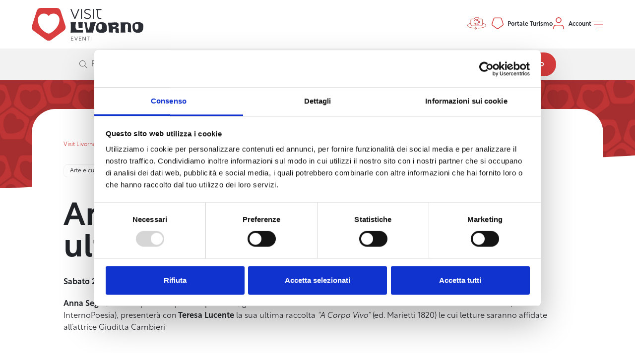

--- FILE ---
content_type: text/html; charset=UTF-8
request_url: https://eventi.visit-livorno.it/evento/anna-segre-presenta-la-sua-ultima-raccolta-a-corpo-vivo/
body_size: 16989
content:
<!doctype html>
<html class="no-js" lang="it-IT" prefix="og: http://ogp.me/ns#">
<head>
<meta charset="utf-8">
<meta http-equiv="X-UA-Compatible" content="ie=edge">
<title>Anna Segre presenta la sua ultima raccolta “A corpo vivo” | Visit Livorno</title>
<meta name="viewport" content="width=device-width, initial-scale=1, minimum-scale=1, maximum-scale=5.0">
<meta name="format-detection" content="telephone=no">
<link rel="apple-touch-icon-precomposed" sizes="57x57" href="https://eventi.visit-livorno.it/wp-content/themes/zaki/assets/img/favicon/apple-touch-icon-57x57.png">
<link rel="apple-touch-icon-precomposed" sizes="114x114" href="https://eventi.visit-livorno.it/wp-content/themes/zaki/assets/img/favicon/apple-touch-icon-114x114.png">
<link rel="apple-touch-icon-precomposed" sizes="72x72" href="https://eventi.visit-livorno.it/wp-content/themes/zaki/assets/img/favicon/apple-touch-icon-72x72.png">
<link rel="apple-touch-icon-precomposed" sizes="144x144" href="https://eventi.visit-livorno.it/wp-content/themes/zaki/assets/img/favicon/apple-touch-icon-144x144.png">
<link rel="apple-touch-icon-precomposed" sizes="60x60" href="https://eventi.visit-livorno.it/wp-content/themes/zaki/assets/img/favicon/apple-touch-icon-60x60.png">
<link rel="apple-touch-icon-precomposed" sizes="120x120" href="https://eventi.visit-livorno.it/wp-content/themes/zaki/assets/img/favicon/apple-touch-icon-120x120.png">
<link rel="apple-touch-icon-precomposed" sizes="76x76" href="https://eventi.visit-livorno.it/wp-content/themes/zaki/assets/img/favicon/apple-touch-icon-76x76.png">
<link rel="apple-touch-icon-precomposed" sizes="152x152" href="https://eventi.visit-livorno.it/wp-content/themes/zaki/assets/img/favicon/apple-touch-icon-152x152.png">
<link rel="icon" type="image/png" href="https://eventi.visit-livorno.it/wp-content/themes/zaki/assets/img/favicon/favicon-196x196.png" sizes="196x196">
<link rel="icon" type="image/png" href="https://eventi.visit-livorno.it/wp-content/themes/zaki/assets/img/favicon/favicon-96x96.png" sizes="96x96">
<link rel="icon" type="image/png" href="https://eventi.visit-livorno.it/wp-content/themes/zaki/assets/img/favicon/favicon-32x32.png" sizes="32x32">
<link rel="icon" type="image/png" href="https://eventi.visit-livorno.it/wp-content/themes/zaki/assets/img/favicon/favicon-16x16.png" sizes="16x16">
<link rel="icon" type="image/png" href="https://eventi.visit-livorno.it/wp-content/themes/zaki/assets/img/favicon/favicon-128.png" sizes="128x128">
<meta name="application-name" content="Visit Livorno">
<meta name="msapplication-TileColor" content="#CD2D45">
<meta name="msapplication-TileImage" content="https://eventi.visit-livorno.it/wp-content/themes/zaki/assets/img/favicon/mstile-144x144.png">
<meta name="msapplication-square70x70logo" content="https://eventi.visit-livorno.it/wp-content/themes/zaki/assets/img/favicon/mstile-70x70.png">
<meta name="msapplication-square150x150logo" content="https://eventi.visit-livorno.it/wp-content/themes/zaki/assets/img/favicon/mstile-150x150.png">
<meta name="msapplication-wide310x150logo" content="https://eventi.visit-livorno.it/wp-content/themes/zaki/assets/img/favicon/mstile-310x150.png">
<meta name="msapplication-square310x310logo" content="https://eventi.visit-livorno.it/wp-content/themes/zaki/assets/img/favicon/mstile-310x310.png">
<script type="text/javascript" data-cookieconsent="ignore">
window.dataLayer = window.dataLayer || [];
function gtag() {
dataLayer.push(arguments);
}
gtag("consent", "default", {
ad_personalization: "denied",
ad_storage: "denied",
ad_user_data: "denied",
analytics_storage: "denied",
functionality_storage: "denied",
personalization_storage: "denied",
security_storage: "granted",
wait_for_update: 500,
});
gtag("set", "ads_data_redaction", true);
</script>
<script type="text/javascript" data-cookieconsent="ignore">
(function (w, d, s, l, i) {
w[l] = w[l] || [];
w[l].push({'gtm.start': new Date().getTime(), event: 'gtm.js'});
var f = d.getElementsByTagName(s)[0], j = d.createElement(s), dl = l !== 'dataLayer' ? '&l=' + l : '';
j.async = true;
j.src = 'https://www.googletagmanager.com/gtm.js?id=' + i + dl;
f.parentNode.insertBefore(j, f);
})(
window,
document,
'script',
'dataLayer',
'GTM-NFXDT5CD'
);
</script>
<script type="text/javascript"
id="Cookiebot"
src="https://consent.cookiebot.com/uc.js"
data-implementation="wp"
data-cbid="f2986dcb-224f-4093-8a1d-4848ca605bc8"
data-culture="IT"
data-blockingmode="auto"
></script>
<meta name='robots' content='index, follow, max-image-preview:large, max-snippet:-1, max-video-preview:-1' />
<!-- This site is optimized with the Yoast SEO plugin v20.5 - https://yoast.com/wordpress/plugins/seo/ -->
<link rel="canonical" href="https://eventi.visit-livorno.it/evento/anna-segre-presenta-la-sua-ultima-raccolta-a-corpo-vivo/" />
<meta property="og:locale" content="it_IT" />
<meta property="og:type" content="article" />
<meta property="og:title" content="Anna Segre presenta la sua ultima raccolta “A corpo vivo” | Visit Livorno" />
<meta property="og:description" content="Sabato 21 ottobre alle 18,30 a Livorno presso la libreria “Le cicale operose” , corso Amedeo 101- Anna Segre, medico psicoterapeuta e poetessa, [&hellip;]" />
<meta property="og:url" content="https://eventi.visit-livorno.it/evento/anna-segre-presenta-la-sua-ultima-raccolta-a-corpo-vivo/" />
<meta property="og:site_name" content="Visit Livorno" />
<meta property="article:publisher" content="https://www.facebook.com/visitlivornonow/" />
<meta property="og:image" content="https://eventi.visit-livorno.it/wp-content/uploads/2023/10/segre.jpg" />
<meta property="og:image:width" content="600" />
<meta property="og:image:height" content="400" />
<meta property="og:image:type" content="image/jpeg" />
<meta name="twitter:card" content="summary_large_image" />
<meta name="twitter:label1" content="Tempo di lettura stimato" />
<meta name="twitter:data1" content="2 minuti" />
<script type="application/ld+json" class="yoast-schema-graph">{"@context":"https://schema.org","@graph":[{"@type":"WebPage","@id":"https://eventi.visit-livorno.it/evento/anna-segre-presenta-la-sua-ultima-raccolta-a-corpo-vivo/","url":"https://eventi.visit-livorno.it/evento/anna-segre-presenta-la-sua-ultima-raccolta-a-corpo-vivo/","name":"Anna Segre presenta la sua ultima raccolta “A corpo vivo” | Visit Livorno","isPartOf":{"@id":"https://eventi.visit-livorno.it/#website"},"primaryImageOfPage":{"@id":"https://eventi.visit-livorno.it/evento/anna-segre-presenta-la-sua-ultima-raccolta-a-corpo-vivo/#primaryimage"},"image":{"@id":"https://eventi.visit-livorno.it/evento/anna-segre-presenta-la-sua-ultima-raccolta-a-corpo-vivo/#primaryimage"},"thumbnailUrl":"https://eventi.visit-livorno.it/wp-content/uploads/2023/10/segre.jpg","datePublished":"2023-10-20T11:20:46+00:00","dateModified":"2023-10-20T11:20:46+00:00","breadcrumb":{"@id":"https://eventi.visit-livorno.it/evento/anna-segre-presenta-la-sua-ultima-raccolta-a-corpo-vivo/#breadcrumb"},"inLanguage":"it-IT","potentialAction":[{"@type":"ReadAction","target":["https://eventi.visit-livorno.it/evento/anna-segre-presenta-la-sua-ultima-raccolta-a-corpo-vivo/"]}]},{"@type":"ImageObject","inLanguage":"it-IT","@id":"https://eventi.visit-livorno.it/evento/anna-segre-presenta-la-sua-ultima-raccolta-a-corpo-vivo/#primaryimage","url":"https://eventi.visit-livorno.it/wp-content/uploads/2023/10/segre.jpg","contentUrl":"https://eventi.visit-livorno.it/wp-content/uploads/2023/10/segre.jpg","width":600,"height":400},{"@type":"BreadcrumbList","@id":"https://eventi.visit-livorno.it/evento/anna-segre-presenta-la-sua-ultima-raccolta-a-corpo-vivo/#breadcrumb","itemListElement":[{"@type":"ListItem","position":1,"name":"Visit Livorno","item":"https://eventi.visit-livorno.it/"},{"@type":"ListItem","position":2,"name":"Eventi","item":"https://eventi.visit-livorno.it/eventi/"},{"@type":"ListItem","position":3,"name":"Anna Segre presenta la sua ultima raccolta “A corpo vivo”"}]},{"@type":"WebSite","@id":"https://eventi.visit-livorno.it/#website","url":"https://eventi.visit-livorno.it/","name":"Visit Livorno","description":"","publisher":{"@id":"https://eventi.visit-livorno.it/#organization"},"potentialAction":[{"@type":"SearchAction","target":{"@type":"EntryPoint","urlTemplate":"https://eventi.visit-livorno.it/?s={search_term_string}"},"query-input":"required name=search_term_string"}],"inLanguage":"it-IT"},{"@type":"Organization","@id":"https://eventi.visit-livorno.it/#organization","name":"Visit Livorno","alternateName":"Visit Livorno","url":"https://eventi.visit-livorno.it/","logo":{"@type":"ImageObject","inLanguage":"it-IT","@id":"https://eventi.visit-livorno.it/#/schema/logo/image/","url":"https://eventi.visit-livorno.it/wp-content/uploads/2023/04/visit-livorno-logo.png","contentUrl":"https://eventi.visit-livorno.it/wp-content/uploads/2023/04/visit-livorno-logo.png","width":512,"height":152,"caption":"Visit Livorno"},"image":{"@id":"https://eventi.visit-livorno.it/#/schema/logo/image/"},"sameAs":["https://www.facebook.com/visitlivornonow/","https://www.instagram.com/visitlivornonow/"]}]}</script>
<!-- / Yoast SEO plugin. -->
<link rel='shortlink' href='https://eventi.visit-livorno.it/?p=4914' />
<link rel="alternate" hreflang="it" href="https://eventi.visit-livorno.it/evento/anna-segre-presenta-la-sua-ultima-raccolta-a-corpo-vivo/" /><link rel="alternate" hreflang="en" href="https://eventi.visit-livorno.it/en/evento/anna-segre-presenta-la-sua-ultima-raccolta-a-corpo-vivo/" /><link rel="alternate" hreflang="x-default" href="https://eventi.visit-livorno.it/evento/anna-segre-presenta-la-sua-ultima-raccolta-a-corpo-vivo/" />
<!-- Google Tag Manager -->
<script>(function(w,d,s,l,i){w[l]=w[l]||[];w[l].push({'gtm.start':
new Date().getTime(),event:'gtm.js'});var f=d.getElementsByTagName(s)[0],
j=d.createElement(s),dl=l!='dataLayer'?'&l='+l:'';j.async=true;j.src=
'https://www.googletagmanager.com/gtm.js?id='+i+dl;f.parentNode.insertBefore(j,f);
})(window,document,'script','dataLayer','GTM-NFXDT5CD');</script>
<!-- End Google Tag Manager -->
<link rel="stylesheet" href='//eventi.visit-livorno.it/wp-content/themes/zaki/assets/css/general.bundle.css?upd=4'>
<script>
var site_url = "https://eventi.visit-livorno.it/";
var theme_path = "https://eventi.visit-livorno.it/wp-content/themes/zaki/";
</script>
<style>
.main-info-box p, 
.main-info-box ul, 
.main-info-box ol {
margin-bottom: 20px;
}
.main-info-box *:last-child {
margin-bottom: 0;
}
.c-mapwidget__body .c-map .c-map__inner iframe {
width: 100%;
}
.c-bannerimg1__inner {
min-height: 380px;
max-height: 380px;
}
.with-opacity-img-slide {
-webkit-opacity: 0.6;
-moz-opacity: 0.6;
-o-opacity: 0.6;
-ms-opacity: 0.6;
opacity: 0.6;
}
.c-summary__body--minor-margin[class*="c-typo-block-style1"] p:not(:last-child), 
.c-summary__body--minor-margin[class*="c-typo-block-style1"] ol:not(:last-child),
.c-summary__body--minor-margin[class*="c-typo-block-style1"] ul:not(:last-child) {
margin-bottom: 20px;
}
.c-richtextblock1__content[class*="c-typo-block-style1"] p:not(:last-child), 
.c-richtextblock1__content[class*="c-typo-block-style1"] ol:not(:last-child), 
.c-richtextblock1__content[class*="c-typo-block-style1"] ul:not(:last-child) {
margin-bottom: 20px;
}
.minor-margin-content p:not(:last-child), 
.minor-margin-content ol:not(:last-child), 
.minor-margin-content ul:not(:last-child) {
margin-bottom: 20px;
}
.breadcrumb_last {
word-break: break-word;
}
.c-btn {
cursor: pointer;
}
.c-checkboxbtn input[type="checkbox"] {
cursor: pointer;
}
input[type="email"]:disabled {
cursor: not-allowed;
-webkit-opacity: 0.5;
-moz-opacity: 0.5;
-o-opacity: 0.5;
-ms-opacity: 0.5;
opacity: 0.5;
}
@media (max-width: 500px) {
.c-card1 .c-card1__categories,
.c-card2 .c-card1__categories, 
.c-cardinline1 .c-cardinline1__categories {
display: none !important;
}
}
.c-toast {
z-index: 9999999;
}
#iubenda-pp-overlay {
z-index: 9999999 !important;
}
#iubenda-pp {
z-index: 10000000 !important;
}
@media (min-width: 992px) {
.c-searchbar+form .lh-0:first-child, 
.c-searchbar+form .d-flex+.lh-0 {
position: relative;
}
.c-searchbar+form .lh-0:first-child:after, 
.c-searchbar+form .d-flex+.lh-0:after {
width: 1px;
font-size: 0;
height: 24px;
background-color: #cccccc;
top: -1px;
right: 0;
content: ' ';
position: absolute;
}
}
.c-contentblock__title {
word-break: break-word;
}
@media (max-width: 550px) {
.c-contentblock__badges {
flex-wrap: wrap !important;
}
}
@media (max-width: 340px) {
.c-header__controls .c-header__control-item:first-child {
display: none !important;
}
}
@media (min-width: 340px) and (max-width: 400px) {
.c-header__controls .c-header__control-item:first-child {
margin-right: -16px;
}
}
[class*=c-navbar2__slider-arrow].swiper-button-disabled {
-webkit-opacity: 0.65;
-moz-opacity: 0.65;
-o-opacity: 0.65;
-ms-opacity: 0.65;
opacity: 0.65;
}
body.home .c-heroslider .c-heroslider__pagination {
top: 130px;
right: 30px;
}
body.home .c-heroslider .c-heroslider__pagination .swiper-pagination-bullet {
margin-bottom: 20px !important;
-webkit-border-radius: 3px;
-moz-border-radius: 3px;
-o-border-radius: 3px;
-ms-border-radius: 3px;
border-radius: 3px;
}
@media (max-width: 991px) {
body.home .c-heroslider .c-heroslider__pagination {
top: 102px;
right: 16px;
}
body.home .c-heroslider .c-heroslider__pagination .swiper-pagination-bullet {
margin-bottom: 12px !important;
}
}
@media (min-width: 991px) {
.mini-text-portal {
display: none !important;
}
}
@media (max-width: 990px) {
/*.special-portale-turismo,
.special-account, 
.special-tour360 {
top: -1px;
position: relative;
}*/
.special-tour360 {
top: -1px;
position: relative;
}
.mini-text-portal {
font-size: 8px;
font-weight: 500;
display: block;
/*padding-top: 7px;*/
padding-top: 8px;
}
}
@media (max-width: 600px) {
.account-not-mobile {
display: none !important;
}
}
@media (max-width: 450px) {
.c-header__controls {
gap: 1rem !important;
}
}
@media (max-width: 400px) {
.tour-360-not-mobile-small {
display: none !important;
}
}
</style>
<style>
.c-hero1__deco, .c-bannerimg1__deco {
bottom: -1px;
}
@media (min-height: 650px) and (max-height: 730px) {
body.home .c-searchbox1__body {
padding-bottom: 20px !important;
}
body.home .c-searchbox1__foot {
display: block;
}
body.home .c-hero1__body {
padding-top: 85px;
}
}
</style>
</head>
<body class="event-template-default single single-event postid-4914 zaux-theme--light1 no-pad-top">
<!-- Google Tag Manager (noscript) -->
<noscript><iframe src="https://www.googletagmanager.com/ns.html?id=GTM-NFXDT5CD"
height="0" width="0" style="display:none;visibility:hidden"></iframe></noscript>
<!-- End Google Tag Manager (noscript) -->
<div id="zaux-content-outer">
<div id="zaux-content-inner">
<div data-js-component="Toast" class="c-toast">
<div class="c-toast__inner mb-8">
<div data-text-content class="c-typo-style1-size-text-m c-typo--noautores c-typo-style1-size-md-text-m py-2 px-4 py-md-4 px-md-6 m-5 c-toast__content d-inline-block rounded-pill">
</div>
</div>
</div>
<div data-js-component="SearchOverlay" class="c-searchoverlay modal fade" id="search-overlay" tabindex="-1" aria-hidden="true">
<div class="c-searchoverlay__dialog modal-dialog zaux-gs-overlay-1 ">
<div class="c-searchoverlay__content modal-content d-flex flex-column align-content-stretch align-items-stretch justify-content-start">
<div class="zaux-bg-set1-white1 pt-4 pb-4 px-4 mt-n1">
<a data-bs-dismiss='modal' title="" href="#defaultLink" class="c-btn c-btn--secondary c-btn--size-s c-btn--uneven c-btn--has-icon c-btn--icononly">
<span class="c-btn__inner  c-btn--has-icon d-flex align-items-center">
<i class="c-icon c-btn__icon  arrow-left-wrapper" aria-hidden="true">
<svg class="arrow-left">
<use xlink:href="https://eventi.visit-livorno.it/wp-content/themes/zaki/assets/icon/icozaux1/symbol-defs.svg#icon-arrow-left"></use>
</svg>
</i>
</span>
<!-- .c-btn__inner -->
</a>
<!-- .c-btn -->
</div>
<div data-js-component="SearchBox" class="c-searchbox1 w-100 mt-n1 c-searchbox1--theme2">
<div class="c-searchbox1__inner p-4 pb-6 p-sm-6">
<div class="c-searchbox1__head text-left text-sm-center">
<h3 class="c-searchbox1__title c-typo--noautores c-typo-style1-size-display-4 pb-4">Cerca tra gli eventi in programma</h3>
</div>
<div class="c-searchbox1__body text-center pt-2 pb-6 py-sm-6">
<form method="GET" action="https://eventi.visit-livorno.it/eventi/">
<div class="row g-1">
<div class="col-12">
<div class="c-searchbox1__input-container text-center rounded-3 position-relative">
<input placeholder=" " class="c-searchbox1__input w-100 py-3" type="text" class="rounded-3 py-0 px-0" name="s" />
<div class="c-searchbox1__ph position-absolute gap-2 top-50 start-50 translate-middle w-100 d-flex justify-content-center">
<i data-js-component="Icon" class="c-icon search-wrapper c-icon--size-2" aria-hidden="true">
<svg class="search">
<use xlink:href="https://eventi.visit-livorno.it/wp-content/themes/zaki/assets/icon/icozaux1/symbol-defs.svg#icon-search"></use>
</svg>
</i>
<span class="fs-2">Parola chiave</span>
</div>
</div>
</div>
<div class="col-12">
<div data-hide-ph class="c-searchbox1__input-container text-center d-flex justify-content-center rounded-3 position-relative">
<select class="c-searchbox1__input w-100 py-3" name="typology[]">
<option class="d-none" value=""></option>
<option value="musica-e-concerti">Musica e concerti</option>
<option value="musei">Musei</option>
<option value="arte-e-cultura">Arte e cultura</option>
<option value="spettacoli-cinema-e-teatro">Spettacoli, cinema e teatro</option>
<option value="storia-e-folklore">Storia e folklore</option>
<option value="sport-e-fitness">Sport e fitness</option>
<option value="natura-e-benessere">Natura e benessere</option>
<option value="enogastronomia">Enogastronomia</option>
<option value="fiere-e-mercatini">Fiere e mercatini</option>
<option value="amici-animali">Amici animali</option>
<option value="escursioni-e-tour">Escursioni e tour</option>
<option value="altri-eventi">Altri eventi</option>
</select>
<div class="c-searchbox1__ph position-absolute --show gap-2 top-50 start-50 translate-middle w-100 d-flex justify-content-center align-items-center">
<i data-js-component="Icon" class="c-icon categories-wrapper c-icon--size-2" aria-hidden="true">
<svg class="categories">
<use xlink:href="https://eventi.visit-livorno.it/wp-content/themes/zaki/assets/icon/icozaux1/symbol-defs.svg#icon-categories"></use>
</svg>
</i>
<span class="opacity-0 fs-2">Tipologia</span>
<i data-js-component="Icon" class="c-icon dropdown-wrapper c-icon--size-2" aria-hidden="true">
<svg class="dropdown">
<use xlink:href="https://eventi.visit-livorno.it/wp-content/themes/zaki/assets/icon/icozaux1/symbol-defs.svg#icon-dropdown"></use>
</svg>
</i>
</div>
</div>
</div>
<div class="col-12">
<div class="c-searchbox1__input-container text-center position-relative rounded-3">
<input class="c-searchbox1__input w-100 py-3" type="text" readonly data-picker-options='{"position" : "top center", "startDateToday" : true, "dateFormat" : "dd/MM/yy", "range":"true", "multipleDatesSeparator" : " - " }' data-airpicker placeholder=" " name="timespan" />
<div class="c-searchbox1__ph position-absolute gap-2 top-50 start-50 translate-middle w-100 d-flex justify-content-center align-items-center">
<i data-js-component="Icon" class="c-icon calendar-wrapper c-icon--size-2" aria-hidden="true">
<svg class="calendar">
<use xlink:href="https://eventi.visit-livorno.it/wp-content/themes/zaki/assets/icon/icozaux1/symbol-defs.svg#icon-calendar"></use>
</svg>
</i>
<span class="fs-2">gg/mm/aa</span>
<i data-js-component="Icon" class="c-icon dropdown-wrapper c-icon--size-2" aria-hidden="true">
<svg class="dropdown">
<use xlink:href="https://eventi.visit-livorno.it/wp-content/themes/zaki/assets/icon/icozaux1/symbol-defs.svg#icon-dropdown"></use>
</svg>
</i>
</div>
</div>
</div>
<div class="col-12 pt-5">
<button title="Trova evento" type="submit" class="c-btn c-btn--primary c-btn--size-m">
<span class="c-btn__inner ">
<span class="c-btn__label">Trova evento</span>
</span>
<!-- .c-btn__inner -->
</button>
<!-- .c-btn -->
</div>
</div>
</form>
</div>
<div class="c-searchbox1__foot text-center pt-6">
<span class="c-typo-style1-size-text-s d-block pb-4">Oppure sfoglia gli eventi di</span>
<ul class="c-searchbox1__foot-links d-flex justify-content-center flex-wrap gap-4">
<li class="c-searchbox1__foot-links-item">
<a title="Oggi" rel="nofollow" href="https://eventi.visit-livorno.it/eventi/?s=&timespan=24%2F01%2F26+-+24%2F01%2F26" class="c-btn2 c-btn2--size-s c-btn2--inline c-btn2--inverted c-btn2--has-icon">
<span class="c-btn2__inner">
<span class="c-btn2__label">Oggi</span>
<div class="c-btn2__icon ">
<i data-js-component="Icon" class="c-icon calendar-wrapper" aria-hidden="true">
<svg class="calendar">
<use xlink:href="https://eventi.visit-livorno.it/wp-content/themes/zaki/assets/icon/icozaux1/symbol-defs.svg#icon-calendar"></use>
</svg>
</i>
</div>
</span>
<!-- .c-btn2__inner -->
</a>
<!-- .c-btn2 -->
</li>
<li class="c-searchbox1__foot-links-item">
<a title="Questa settimana" rel="nofollow" href="https://eventi.visit-livorno.it/eventi/?s=&timespan=19%2F01%2F26+-+25%2F01%2F26" class="c-btn2 c-btn2--size-s c-btn2--inline c-btn2--inverted c-btn2--has-icon">
<span class="c-btn2__inner">
<span class="c-btn2__label">Questa settimana</span>
<div class="c-btn2__icon ">
<i data-js-component="Icon" class="c-icon calendar-wrapper" aria-hidden="true">
<svg class="calendar">
<use xlink:href="https://eventi.visit-livorno.it/wp-content/themes/zaki/assets/icon/icozaux1/symbol-defs.svg#icon-calendar"></use>
</svg>
</i>
</div>
</span>
<!-- .c-btn2__inner -->
</a>
<!-- .c-btn2 -->
</li>
<li class="c-searchbox1__foot-links-item">
<a title="Questo weekend" rel="nofollow" href="https://eventi.visit-livorno.it/eventi/?s=&timespan=24%2F01%2F26+-+25%2F01%2F26" class="c-btn2 c-btn2--size-s c-btn2--inline c-btn2--inverted c-btn2--has-icon">
<span class="c-btn2__inner">
<span class="c-btn2__label">Questo weekend</span>
<div class="c-btn2__icon ">
<i data-js-component="Icon" class="c-icon calendar-wrapper" aria-hidden="true">
<svg class="calendar">
<use xlink:href="https://eventi.visit-livorno.it/wp-content/themes/zaki/assets/icon/icozaux1/symbol-defs.svg#icon-calendar"></use>
</svg>
</i>
</div>
</span>
<!-- .c-btn2__inner -->
</a>
<!-- .c-btn2 -->
</li>
</ul>
</div>
</div>
</div>
</div>
</div>
</div>
<div data-js-component="FiltersOverlay" class="c-filtersoverlay modal fade" id="filters-overlay" tabindex="-1" aria-hidden="true">
<div data-js-component='FilterSearch' class="c-filtersoverlay__dialog modal-dialog">
<div data-filter-submit-bar class="c-filtersoverlay__submitbar position-absolute bottom-0 left-0 right-0 w-100 d-flex justify-content-end gap-5 gap-xl-3 p-6">
<button data-submit-filter title="Applica filtri" type="submit" class="c-btn order-2 c-btn--primary c-btn--size-s">
<span class="c-btn__inner ">
<span class="c-btn__label">Applica filtri</span>
</span>
<!-- .c-btn__inner -->
</button>
<!-- .c-btn -->
<button data-clear-filter title="Cancella filtri" type="button" class="c-btn order-1 c-btn--secondary c-btn--size-s c-btn--has-icon">
<span class="c-btn__inner  c-btn--has-icon d-flex align-items-center">
<i class="c-icon c-btn__icon  close-wrapper" aria-hidden="true">
<svg class="close">
<use xlink:href="https://eventi.visit-livorno.it/wp-content/themes/zaki/assets/icon/icozaux1/symbol-defs.svg#icon-close"></use>
</svg>
</i>
<span class="c-btn__label">Rimuovi filtri</span>
</span>
<!-- .c-btn__inner -->
</button>
<!-- .c-btn -->
</div>
<div class="c-filtersoverlay__content modal-content d-flex flex-column align-content-stretch align-items-stretch justify-content-start">
<div class="pt-4 pb-4 px-4 mt-n1">
<a data-bs-dismiss='modal' title="" href="#defaultLink" class="c-btn c-btn--secondary c-btn--size-s c-btn--uneven c-btn--has-icon c-btn--icononly">
<span class="c-btn__inner  c-btn--has-icon d-flex align-items-center">
<i class="c-icon c-btn__icon  arrow-left-wrapper" aria-hidden="true">
<svg class="arrow-left">
<use xlink:href="https://eventi.visit-livorno.it/wp-content/themes/zaki/assets/icon/icozaux1/symbol-defs.svg#icon-arrow-left"></use>
</svg>
</i>
</span>
<!-- .c-btn__inner -->
</a>
<!-- .c-btn -->
</div>
<div class="px-4 overflow-scroll zaux-gs-scrollbar--1">
<div class="c-filtersearch ">
<form class="position-relative" data-filter-form method="GET" action="https://eventi.visit-livorno.it/eventi/">
<div class="c-filtersearch__inner overflow-auto zaux-gs-scrollbar--1 pb-12  pt-3">
<div class="c-filtersearch__section pt-4 pb-6">
<input type="hidden" name="s" value="" />
<span class="c-typo-style1-size-text-m d-block pb-4">Filtra per data o intervallo</span>
<div class="d-inline-block">
<div class="c-filtersearch__date-selector d-flex align-items-center position-relative">
<i data-js-component="Icon" class="c-icon zaux-color-set1-color1 calendar-wrapper" aria-hidden="true">
<svg class="calendar">
<use xlink:href="https://eventi.visit-livorno.it/wp-content/themes/zaki/assets/icon/icozaux1/symbol-defs.svg#icon-calendar"></use>
</svg>
</i>
<input  data-filter-input placeholder="Nessuna selezione" class="p-0 ps-2 pe-6 lh-0 zaux-bg-set1-white1 border-0 rounded-0" data-picker-options='{"startDateToday" : true, "dateFormat" : "dd/MM/yy", "range":"true", "multipleDatesSeparator" : " - " }' data-airpicker type="text" name="timespan" />
<i data-js-component="Icon" class="c-icon c-filtersearch__data-selector-dropdown dropdown-wrapper" aria-hidden="true">
<svg class="dropdown">
<use xlink:href="https://eventi.visit-livorno.it/wp-content/themes/zaki/assets/icon/icozaux1/symbol-defs.svg#icon-dropdown"></use>
</svg>
</i>
</div>
</div>
</div>
<div class="c-filtersearch__section border-top pt-4 pb-6">
<span class="d-block c-typo-style1-size-text-m fw-light pb-4">Filtra per tipologia:</span>
<ul class="d-flex flex-column gap-2">
<li>
<label class="d-flex align-items-center gap-2 c-typo-style1-size-text-s">
<input data-filter-input type="checkbox" value="musica-e-concerti" name="typology[]"  />
<span><strong>Musica e concerti</strong></span>                          </label>
</li>
<li>
<label class="d-flex align-items-center gap-2 c-typo-style1-size-text-s">
<input data-filter-input type="checkbox" value="musei" name="typology[]"  />
<span><strong>Musei</strong></span>                          </label>
</li>
<li>
<label class="d-flex align-items-center gap-2 c-typo-style1-size-text-s">
<input data-filter-input type="checkbox" value="arte-e-cultura" name="typology[]"  />
<span><strong>Arte e cultura</strong></span>                          </label>
</li>
<li>
<label class="d-flex align-items-center gap-2 c-typo-style1-size-text-s">
<input data-filter-input type="checkbox" value="spettacoli-cinema-e-teatro" name="typology[]"  />
<span><strong>Spettacoli, cinema e teatro</strong></span>                          </label>
</li>
<li>
<label class="d-flex align-items-center gap-2 c-typo-style1-size-text-s">
<input data-filter-input type="checkbox" value="storia-e-folklore" name="typology[]"  />
<span><strong>Storia e folklore</strong></span>                          </label>
</li>
<li>
<label class="d-flex align-items-center gap-2 c-typo-style1-size-text-s">
<input data-filter-input type="checkbox" value="sport-e-fitness" name="typology[]"  />
<span><strong>Sport e fitness</strong></span>                          </label>
</li>
<li>
<label class="d-flex align-items-center gap-2 c-typo-style1-size-text-s">
<input data-filter-input type="checkbox" value="natura-e-benessere" name="typology[]"  />
<span><strong>Natura e benessere</strong></span>                          </label>
</li>
<li>
<label class="d-flex align-items-center gap-2 c-typo-style1-size-text-s">
<input data-filter-input type="checkbox" value="enogastronomia" name="typology[]"  />
<span><strong>Enogastronomia</strong></span>                          </label>
</li>
<li>
<label class="d-flex align-items-center gap-2 c-typo-style1-size-text-s">
<input data-filter-input type="checkbox" value="fiere-e-mercatini" name="typology[]"  />
<span><strong>Fiere e mercatini</strong></span>                          </label>
</li>
<li>
<label class="d-flex align-items-center gap-2 c-typo-style1-size-text-s">
<input data-filter-input type="checkbox" value="amici-animali" name="typology[]"  />
<span><strong>Amici animali</strong></span>                          </label>
</li>
<li>
<label class="d-flex align-items-center gap-2 c-typo-style1-size-text-s">
<input data-filter-input type="checkbox" value="escursioni-e-tour" name="typology[]"  />
<span><strong>Escursioni e tour</strong></span>                          </label>
</li>
<li>
<label class="d-flex align-items-center gap-2 c-typo-style1-size-text-s">
<input data-filter-input type="checkbox" value="altri-eventi" name="typology[]"  />
<span><strong>Altri eventi</strong></span>                          </label>
</li>
</ul>
</div>
<div class="c-filtersearch__section border-top pt-4 pb-6">
<span class="d-block c-typo-style1-size-text-m fw-light pb-4">Filtra per luogo:</span>
<ul class="d-flex flex-column gap-2">
<li>
<label class="d-flex align-items-center gap-2 c-typo-style1-size-text-s">
<input data-filter-input type="checkbox" value="livorno" name="location[]"  />
<span><strong>Livorno</strong></span>                          </label>
</li>
<li>
<label class="d-flex align-items-center gap-2 c-typo-style1-size-text-s">
<input data-filter-input type="checkbox" value="collesalvetti" name="location[]"  />
<span><strong>Collesalvetti</strong></span>                          </label>
</li>
<li>
<label class="d-flex align-items-center gap-2 c-typo-style1-size-text-s">
<input data-filter-input type="checkbox" value="rosignano-marittimo" name="location[]"  />
<span><strong>Rosignano Marittimo</strong></span>                          </label>
</li>
<li>
<label class="d-flex align-items-center gap-2 c-typo-style1-size-text-s">
<input data-filter-input type="checkbox" value="isola-di-capraia" name="location[]"  />
<span><strong>Isola di Capraia</strong></span>                          </label>
</li>
</ul>
</div>
<div class="c-filtersearch__section border-top pt-4 pb-6">
<span class="d-block c-typo-style1-size-text-m fw-light pb-4">Pensati per:</span>
<ul class="d-flex flex-column gap-2">
<li>
<label class="d-flex align-items-center gap-2 c-typo-style1-size-text-s">
<input data-filter-input type="checkbox" value="bambini-e-famiglie" name="target[]"  />
<span><strong>Bambini e famiglie</strong></span>                          </label>
</li>
<li>
<label class="d-flex align-items-center gap-2 c-typo-style1-size-text-s">
<input data-filter-input type="checkbox" value="gruppi" name="target[]"  />
<span><strong>Gruppi</strong></span>                          </label>
</li>
<li>
<label class="d-flex align-items-center gap-2 c-typo-style1-size-text-s">
<input data-filter-input type="checkbox" value="accessibilita" name="target[]"  />
<span><strong>Accessibilità</strong></span>                          </label>
</li>
<li>
<label class="d-flex align-items-center gap-2 c-typo-style1-size-text-s">
<input data-filter-input type="checkbox" value="studenti-e-scuole" name="target[]"  />
<span><strong>Studenti e scuole</strong></span>                          </label>
</li>
<li>
<label class="d-flex align-items-center gap-2 c-typo-style1-size-text-s">
<input data-filter-input type="checkbox" value="coppie" name="target[]"  />
<span><strong>Coppie</strong></span>                          </label>
</li>
</ul>
</div>
<div class="c-filtersearch__section border-top pt-4 pb-6">
<span class="d-block c-typo-style1-size-text-m fw-light pb-4">Filtra per caratteristica:</span>
<ul class="d-flex flex-column gap-2">
<li>
<label class="d-flex align-items-center gap-2 c-typo-style1-size-text-s">
<input data-filter-input type="checkbox" value="a-pagamento" name="characteristic[]"  />
<span><strong>A pagamento</strong></span>                          </label>
</li>
<li>
<label class="d-flex align-items-center gap-2 c-typo-style1-size-text-s">
<input data-filter-input type="checkbox" value="gratuiti" name="characteristic[]"  />
<span><strong>Gratuiti</strong></span>                          </label>
</li>
<li>
<label class="d-flex align-items-center gap-2 c-typo-style1-size-text-s">
<input data-filter-input type="checkbox" value="su-prenotazione" name="characteristic[]"  />
<span><strong>Su prenotazione</strong></span>                          </label>
</li>
<li>
<label class="d-flex align-items-center gap-2 c-typo-style1-size-text-s">
<input data-filter-input type="checkbox" value="al-chiuso" name="characteristic[]"  />
<span><strong>Al chiuso</strong></span>                          </label>
</li>
<li>
<label class="d-flex align-items-center gap-2 c-typo-style1-size-text-s">
<input data-filter-input type="checkbox" value="allaperto" name="characteristic[]"  />
<span><strong>All'aperto</strong></span>                          </label>
</li>
<li>
<label class="d-flex align-items-center gap-2 c-typo-style1-size-text-s">
<input data-filter-input type="checkbox" value="ricorrenti" name="characteristic[]"  />
<span><strong>Ricorrenti</strong></span>                          </label>
</li>
<li>
<label class="d-flex align-items-center gap-2 c-typo-style1-size-text-s">
<input data-filter-input type="checkbox" value="raggiungibili-in-auto" name="characteristic[]"  />
<span><strong>Raggiungibili in auto</strong></span>                          </label>
</li>
<li>
<label class="d-flex align-items-center gap-2 c-typo-style1-size-text-s">
<input data-filter-input type="checkbox" value="di-breve-durata" name="characteristic[]"  />
<span><strong>Di breve durata</strong></span>                          </label>
</li>
<li>
<label class="d-flex align-items-center gap-2 c-typo-style1-size-text-s">
<input data-filter-input type="checkbox" value="per-tutto-il-giorno" name="characteristic[]"  />
<span><strong>Per tutto il giorno</strong></span>                          </label>
</li>
<li>
<label class="d-flex align-items-center gap-2 c-typo-style1-size-text-s">
<input data-filter-input type="checkbox" value="festivita" name="characteristic[]"  />
<span><strong>Festività</strong></span>                          </label>
</li>
</ul>
</div>
</div>
</form>
</div>
</div>
</div>
</div>
</div>
<div id="offcanvasmenu1" class="c-offcanvasnav  zaux-gs-scrollbar--1" data-js-component="OffCanvasNav">
<div class="c-offcanvasnav__inner container-l container--spacing1">
<nav class="c-offcanvasnav__menu text-center d-flex justify-content-between flex-column" itemscope itemtype="https://schema.org/SiteNavigationElement">
<h4 class="visually-hidden">Menu principale</h4>
<div class="py-9 py-sm-9"></div>
<div class="row">
<div class="col-12">
<ul class="c-offcanvasnav__list">
<li class="c-offcanvasnav__list-item">
<a itemprop="url" href="https://eventi.visit-livorno.it/teatri/" title="Teatri">
<span class="c-typo-style1-size-display-4 c-typo--noautores" itemprop="name">Teatri</span>
</a>
</li>
<li class="c-offcanvasnav__list-item">
<a itemprop="url" href="https://eventi.visit-livorno.it/musei/" title="Musei">
<span class="c-typo-style1-size-display-4 c-typo--noautores" itemprop="name">Musei</span>
</a>
</li>
<li class="c-offcanvasnav__list-item">
<a itemprop="url" href="https://eventi.visit-livorno.it/festivals/" title="Festival">
<span class="c-typo-style1-size-display-4 c-typo--noautores" itemprop="name">Festival</span>
</a>
</li>
<li class="c-offcanvasnav__list-item">
<a itemprop="url" href="https://eventi.visit-livorno.it/eventi/" title="Eventi">
<span class="c-typo-style1-size-display-4 c-typo--noautores" itemprop="name">Eventi</span>
</a>
</li>
<li class="c-offcanvasnav__list-item">
<a itemprop="url" href="https://eventi.visit-livorno.it/personalizza-esperienza/" title="Personalizza l'esperienza">
<span class="c-typo-style1-size-display-4 c-typo--noautores" itemprop="name">Personalizza l'esperienza</span>
</a>
</li>
<li class="c-offcanvasnav__list-item">
<a itemprop="url" href="https://eventi.visit-livorno.it/segnala-un-evento/" title="Segnala un evento">
<span class="c-typo-style1-size-display-4 c-typo--noautores" itemprop="name">Segnala un evento</span>
</a>
</li>
<li class="c-offcanvasnav__list-item">
<a itemprop="url" href="https://eventi.visit-livorno.it/news/" title="News">
<span class="c-typo-style1-size-display-4 c-typo--noautores" itemprop="name">News</span>
</a>
</li>
<li class="c-offcanvasnav__list-item">
<a itemprop="url" href="https://tour.visit-livorno.it" target="_blank" title="Tour 360">
<span class="c-typo-style1-size-display-4 c-typo--noautores" itemprop="name">Tour 360</span>
</a>
</li>
</ul>
</div>
<div class="col-12 pt-4">
<ul class="c-offcanvasnav__social d-flex justify-content-center gap-5">
<li class="c-footer__social-item">
<a href="https://www.facebook.com/visitlivornonow/" rel="me nofollow" target="_blank" title="Seguici su Facebook">
<i data-js-component="Icon" class="c-icon facebook-wrapper" aria-hidden="true">
<svg class="facebook">
<use xlink:href="https://eventi.visit-livorno.it/wp-content/themes/zaki/assets/icon/icozaux1/symbol-defs.svg#icon-facebook"></use>
</svg>
</i>
</a>
</li>
<li class="c-footer__social-item">
<a href="https://www.instagram.com/visitlivornonow/" rel="me nofollow" target="_blank" title="Gli ultimi scatti su Instagram">
<i data-js-component="Icon" class="c-icon instagram-wrapper" aria-hidden="true">
<svg class="instagram">
<use xlink:href="https://eventi.visit-livorno.it/wp-content/themes/zaki/assets/icon/icozaux1/symbol-defs.svg#icon-instagram"></use>
</svg>
</i>
</a>
</li>
</ul>
</div>
</div>
<div>
<ul class="c-offcanvasnav__controls d-flex justify-content-center gap-6 py-2">
<li class="c-offcanvasnav__control-item  lh-0">
<div class="c-offcanvasnav__language-selector lh-0 position-relative">
<i data-js-component="Icon" class="c-icon language-wrapper" aria-hidden="true">
<svg class="language">
<use xlink:href="https://eventi.visit-livorno.it/wp-content/themes/zaki/assets/icon/icozaux1/symbol-defs.svg#icon-language"></use>
</svg>
</i>
<select data-zaux-select-link class="p-0 ps-5 fs-1">
<option selected="selected" value="https://eventi.visit-livorno.it/evento/anna-segre-presenta-la-sua-ultima-raccolta-a-corpo-vivo/">IT</option><option value="https://eventi.visit-livorno.it/en/evento/anna-segre-presenta-la-sua-ultima-raccolta-a-corpo-vivo/">EN</option>                    </select>
</div>
</li>
</ul>
</div>
</nav>
</div>
</div>
<header class="c-header c-header--theme-alt1 c-header--compact c-header--forced-compact" data-js-component="Header">
<div class="c-header__inner">
<div class="c-header__row--1 row gx-0 px-4 px-md-8 py-4 align-items-center justify-content-between">
<div class="col-6 col-lg-2">
<div class="c-header__logo-area d-flex justify-content-start text-center align-items-center">
<div class="c-header__logo c-header__logo--larger maxw-160px maxw-md-none">
<a title="Visit Livorno" href="https://eventi.visit-livorno.it">
<picture class="c-img">
<img width="270" alt="Img alt" class="" src="https://eventi.visit-livorno.it/wp-content/themes/zaki/assets/img/logo-colored2.svg" />
</picture>
</a>
</div>
<div class="c-header__logo c-header__logo--slim maxw-160px maxw-md-none">
<a title="Visit Livorno" href="https://eventi.visit-livorno.it">
<picture class="c-img">
<img width="225" alt="Img alt" class="" src="https://eventi.visit-livorno.it/wp-content/themes/zaki/assets/img/logo-colored.svg" />
</picture>
</a>
</div>
</div>
</div>
<div class="col-8 d-none d-lg-flex align-items-center justify-content-center">
<nav aria-labelled-by="">
<h3 class="visually-hidden">Menu principale</h3>
<ul class="c-header__menu d-flex align-items-center gap-6">
<li class="c-header__menu-item c-typo-style1-size-text-s text-uppercase">
<a href="https://eventi.visit-livorno.it/teatri/" title="Teatri">Teatri</a>
</li>
<li class="c-header__menu-item c-typo-style1-size-text-s text-uppercase">
<a href="https://eventi.visit-livorno.it/musei/" title="Musei">Musei</a>
</li>
<li class="c-header__menu-item c-typo-style1-size-text-s text-uppercase">
<a href="https://eventi.visit-livorno.it/festivals/" title="Festival">Festival</a>
</li>
<li class="c-header__menu-item c-typo-style1-size-text-s text-uppercase">
<a href="https://eventi.visit-livorno.it/eventi/" title="Eventi">Eventi</a>
</li>
<li class="c-header__menu-item c-typo-style1-size-text-s text-uppercase">
<a href="https://eventi.visit-livorno.it/personalizza-esperienza/" title="Personalizza l'esperienza">Personalizza l'esperienza</a>
</li>
<li class="c-header__menu-item c-typo-style1-size-text-s text-uppercase">
<a href="https://eventi.visit-livorno.it/segnala-un-evento/" title="Segnala un evento">Segnala un evento</a>
</li>
<li class="c-header__menu-item c-typo-style1-size-text-s text-uppercase">
<a href="https://eventi.visit-livorno.it/news/" title="News">News</a>
</li>
<li class="c-header__menu-item c-typo-style1-size-text-s text-uppercase">
<a href="https://tour.visit-livorno.it" target="_blank" title="Tour 360">Tour 360</a>
</li>
</ul>
</nav>
</div>
<div class="col-6 col-lg-2 d-flex justify-content-end">
<nav aria-labelled-by="header-control-menu">
<h3 id="header-control-menu" class="visually-hidden">Controls menu</h3>
<ul class="c-header__controls d-flex align-items-center justify-content-end gap-6">
<li class="c-header__control-item lh-0 d-block d-lg-none tour-360-not-mobile-small special-tour360">
<a title="Mappa 360°" href="https://tour.visit-livorno.it" class="c-btn2 c-btn2--res2 c-btn2--inverted c-btn2--size-s c-btn2--inline c-btn2--has-icon">
<span class="c-btn2__inner">
<div class="c-btn2__icon ">
<img alt="Mappa 360°" src="https://eventi.visit-livorno.it/wp-content/themes/zaki/assets/img/mappa360new.png" width="44" style="max-width:100%; height:auto;">
<span class="mini-text-portal">Mappa 360&deg;</span>
</div>
</span>
<!-- .c-btn2__inner -->
</a>
<!-- .c-btn2 -->
</li>
<li class="c-header__control-item lh-0">
<a title="Vai al Portale del Turismo" href="https://www.visit-livorno.it" class="c-btn2 c-btn2--res2 c-btn2--inverted c-btn2--size-s c-btn2--inline c-btn2--has-icon">
<span class="c-btn2__inner">
<span class="c-btn2__label">Portale Turismo</span>
<div class="c-btn2__icon special-portale-turismo">
<i data-js-component="Icon" class="c-icon user-wrapper c-icon--size-3-imp c-icon--size-lg-2-imp" aria-hidden="true">
<svg class="pentagon">
<use xlink:href="https://eventi.visit-livorno.it/wp-content/themes/zaki/assets/icon/icozaux1/symbol-defs.svg#icon-pentagon"></use>
</svg>
</i>
<span class="mini-text-portal">Portale Turismo</span>
</div>
</span>
<!-- .c-btn2__inner -->
</a>
<!-- .c-btn2 -->
</li>
<li class="c-header__control-item lh-0 account-not-mobile">
<a title="Account" href="https://eventi.visit-livorno.it/accedi-allarea-personale/" class="c-btn2 c-btn2--res2 c-btn2--inverted c-btn2--size-s c-btn2--inline c-btn2--has-icon">
<span class="c-btn2__inner">
<span class="c-btn2__label">Account</span>
<div class="c-btn2__icon special-account">
<i data-js-component="Icon" class="c-icon user-wrapper c-icon--size-3-imp c-icon--size-lg-2-imp" aria-hidden="true">
<svg class="user">
<use xlink:href="https://eventi.visit-livorno.it/wp-content/themes/zaki/assets/icon/icozaux1/symbol-defs.svg#icon-user"></use>
</svg>
</i>
<span class="mini-text-portal">Account</span>
</div>
</span>
<!-- .c-btn2__inner -->
</a>
<!-- .c-btn2 -->
</li>
<li class="c-header__control-item lh-0 d-block d-lg-none">
<button data-offcanvas-trigger="offcanvasmenu1" aria-label="Open off canvas" class="c-header__hamburger" type="button">
<span class="c-header__hamburger-inner">
<span class="c-header__hamburger-line c-header__hamburger-line--1"></span>
<span class="c-header__hamburger-line c-header__hamburger-line--2"></span>
<span class="c-header__hamburger-line c-header__hamburger-line--3"></span>
</span>
</button>
</li>
<li class="zaux-color-set1-color1 d-none d-lg-block">
<div class="c-header__language-selector lh-0 position-relative">
<i data-js-component="Icon" class="c-icon language-wrapper" aria-hidden="true">
<svg class="language">
<use xlink:href="https://eventi.visit-livorno.it/wp-content/themes/zaki/assets/icon/icozaux1/symbol-defs.svg#icon-language"></use>
</svg>
</i>
<select data-zaux-select-link class="p-0 ps-5 fs-1">
<option selected="selected" value="https://eventi.visit-livorno.it/evento/anna-segre-presenta-la-sua-ultima-raccolta-a-corpo-vivo/">IT</option><option value="https://eventi.visit-livorno.it/en/evento/anna-segre-presenta-la-sua-ultima-raccolta-a-corpo-vivo/">EN</option>                      </select>
</div>
</li>
</ul>
</nav>
</div>
</div>
<div class="c-header__row--2 py-0 py-md-2">
<div class="c-searchbar mt-n1 d-block d-md-none">
<button data-bs-toggle="modal" data-bs-target="#search-overlay" class="w-100">
<div class="c-searchbar__inner p-4">
<div class="d-flex justify-content-between align-items-center">
<div class="d-flex gap-2 zaux-color-set1-color6">
<i data-js-component="Icon" class="c-icon search-wrapper c-icon--size-2" aria-hidden="true">
<svg class="search">
<use xlink:href="https://eventi.visit-livorno.it/wp-content/themes/zaki/assets/icon/icozaux1/symbol-defs.svg#icon-search"></use>
</svg>
</i>
<span class="fs-2"> Cerca un evento </span>
</div>
<div class="pointer-events-none">
<a title="" href="#defaultLink" class="c-btn c-btn--size-s c-btn--alt1 c-btn--has-icon c-btn--no-label">
<span class="c-btn__inner  c-btn--has-icon d-flex align-items-center">
<i class="c-icon c-btn__icon  more-wrapper" aria-hidden="true">
<svg class="more">
<use xlink:href="https://eventi.visit-livorno.it/wp-content/themes/zaki/assets/icon/icozaux1/symbol-defs.svg#icon-more"></use>
</svg>
</i>
</span>
<!-- .c-btn__inner -->
</a>
<!-- .c-btn -->
</div>
</div>
</div>
</button>
</div>
<form class="justify-content-center align-items-center d-none d-md-flex" method="GET" action="https://eventi.visit-livorno.it/eventi/">
<div class="lh-0 d-flex align-items-center">
<i data-js-component="Icon" class="c-icon search-wrapper" aria-hidden="true">
<svg class="search">
<use xlink:href="https://eventi.visit-livorno.it/wp-content/themes/zaki/assets/icon/icozaux1/symbol-defs.svg#icon-search"></use>
</svg>
</i>
<input placeholder="Parola chiave" type="text" name="s" class="ps-2 pe-0 py-0" />
</div>
<div class="lh-0 px-6">
<i data-js-component="Icon" class="c-icon categories-wrapper" aria-hidden="true">
<svg class="categories">
<use xlink:href="https://eventi.visit-livorno.it/wp-content/themes/zaki/assets/icon/icozaux1/symbol-defs.svg#icon-categories"></use>
</svg>
</i>
<select type="text" name="typology[]" class="ps-2 pe-7 py-0 fs-2 c-form__field--size-s">
<option value="">Tipologia</option>
<option value="musica-e-concerti">Musica e concerti</option>
<option value="musei">Musei</option>
<option value="arte-e-cultura">Arte e cultura</option>
<option value="spettacoli-cinema-e-teatro">Spettacoli, cinema e teatro</option>
<option value="storia-e-folklore">Storia e folklore</option>
<option value="sport-e-fitness">Sport e fitness</option>
<option value="natura-e-benessere">Natura e benessere</option>
<option value="enogastronomia">Enogastronomia</option>
<option value="fiere-e-mercatini">Fiere e mercatini</option>
<option value="amici-animali">Amici animali</option>
<option value="escursioni-e-tour">Escursioni e tour</option>
<option value="altri-eventi">Altri eventi</option>
</select>
</div>
<div class="lh-0 ps-6">
<i data-js-component="Icon" class="c-icon calendar-wrapper" aria-hidden="true">
<svg class="calendar">
<use xlink:href="https://eventi.visit-livorno.it/wp-content/themes/zaki/assets/icon/icozaux1/symbol-defs.svg#icon-calendar"></use>
</svg>
</i>
<input class="pe-0 ps-2" placeholder="gg/mm/aa" readonly data-picker-options='{"startDateToday" : true, "dateFormat" : "dd/MM/yy", "range":"true", "multipleDatesSeparator" : " - " }' data-airpicker type="text" name="timespan" />
</div>
<div class="lh-0">
<button title="Trova evento" type="submit" class="c-btn c-btn--primary c-btn--size-m">
<span class="c-btn__inner ">
<span class="c-btn__label">Trova evento</span>
</span>
<!-- .c-btn__inner -->
</button>
<!-- .c-btn -->
</div>
</form>
</div>
</div>
</header>
<!-- .c-header -->
<div data-settings='{"stickyFooter" : true}' id="zaux-content-wrapper">
<div class="c-bannerimg1">
<div class="c-bannerimg1__inner position-relative">
<div class="c-bannerimg1__bg-container position-absolute h-100 w-100 top-0 start-0">
<picture class="c-img c-img--fluid-xy">
<source srcset="https://eventi.visit-livorno.it/wp-content/uploads/2023/04/texture-red-alt-1280x720.jpg" media="(max-resolution: 119dpi) and (max-width: 991px)">
<source srcset="https://eventi.visit-livorno.it/wp-content/uploads/2023/04/texture-red-alt-1920x1080.jpg" media="(min-resolution: 120dpi) and (max-width: 991px)">
<source srcset="https://eventi.visit-livorno.it/wp-content/uploads/2023/04/texture-red-alt-3840x2160.jpg" media="(max-resolution: 119dpi) and (min-width: 992px)">
<source srcset="https://eventi.visit-livorno.it/wp-content/uploads/2023/04/texture-red-alt-3840x2160.jpg" media="(min-resolution: 120dpi) and (min-width: 992px)">
<img src="https://eventi.visit-livorno.it/wp-content/uploads/2023/04/texture-red-alt-1920x1080.jpg"  width="2560" height="1440" alt="Anna Segre presenta la sua ultima raccolta “A corpo vivo”">
</picture>
</div>
<div class="c-bannerimg1__deco">
<svg class="c-svgdeco1" preserveAspectRatio="none" xmlns="http://www.w3.org/2000/svg" width="1920" height="67.048" viewBox="0 0 1920 67.048">
<path id="Intersezione_16" data-name="Intersezione 16" d="M480.842,861.326l1920-67.048v67.048Z" transform="translate(-480.842 -794.278)" />
</svg>
</div>
</div>
</div>
<div class="c-contentlayout2">
<div class="c-contentlayout2__inner px-4 px-md-8 pb-0 pb-md-7" style="padding-bottom: 0 !important;">
<div class="d-flex">
<div class="c-contentlayout2__content c-contentlayout2__content--side1 flex-grow-1 text-right pt-10">
<div class="c-contentlayout2__content-inner w-320px w-xl-424px gap-6 d-none d-lg-flex flex-column ms-auto">
<div>
<ul class="c-typo-style1-size-text-m pb-4"><li><strong>Sab 21 ottobre 2023</strong></li>                    </ul>
</div>
<div class="c-mapwidget">
<div class="c-mapwidget__inner">
<div class="c-mapwidget__head c-typo-style1-size-text-m text-right pb-5">“Le cicale operose”, <br />
<a class="zaux-color-set1-color1" href="https://www.google.it/maps/place/Corso+Amedeo+101" target="_blank" rel="nofollow noopener" title="Corso Amedeo 101">Corso Amedeo 101</a>                      </div>
<div class="c-mapwidget__body">
<div class="c-map zaux-ratio--4 rounded-3 overflow-hidden">
<div class="c-map__inner h-100 w-100">
<iframe src="https://www.google.com/maps/embed?pb=!1m18!1m12!1m3!1d2891.9045292597266!2d10.31221677617112!3d43.54603197110737!2m3!1f0!2f0!3f0!3m2!1i1024!2i768!4f13.1!3m3!1m2!1s0x12d5e964b5960e83%3A0xcdf77f62bb2be22e!2sLe%20Cicale%20Operose%20associazione%20culturale%20APS!5e0!3m2!1sit!2sit!4v1697800789329!5m2!1sit!2sit" width="600" height="450" style="border:0;" allowfullscreen="" loading="lazy" referrerpolicy="no-referrer-when-downgrade"></iframe>                          </div>
</div>
</div>
<div class="c-mapwidget__footer pt-6 text-right pb-10">
<a title="Torna agli eventi" href="https://eventi.visit-livorno.it/eventi/" class="c-btn c-btn--secondary c-btn--size-s c-btn--has-icon">
<span class="c-btn__inner  c-btn--has-icon d-flex align-items-center">
<i class="c-icon c-btn__icon  arrow-left-wrapper" aria-hidden="true">
<svg class="arrow-left">
<use xlink:href="https://eventi.visit-livorno.it/wp-content/themes/zaki/assets/icon/icozaux1/symbol-defs.svg#icon-arrow-left"></use>
</svg>
</i>
<span class="c-btn__label">Torna agli eventi</span>
</span>
<!-- .c-btn__inner -->
</a>
<!-- .c-btn -->
</div>
</div>
</div>
</div>
</div>
<div class="c-contentlayout2__content container-lg-m2 px-0 c-contentlayout2__content--center mt-n14">
<div class="c-contentlayout2__content-inner d-flex flex-column gap-2 px-0">
<div class="c-contentblock">
<div class="c-contentblock__inner px-4 py-5 p-md-6 p-md-8 rounded-3 rounded-md-4 position-relative">
<div class="c-contentblock__pre-head pb-5 pb-md-6">
<div class="c-breadcrumbs1 ">
<p id="crumbs-526">
<span><span><a href="https://eventi.visit-livorno.it/">Visit Livorno</a></span> / <span><a href="https://eventi.visit-livorno.it/eventi/">Eventi</a></span> / <span class="breadcrumb_last" aria-current="page">Anna Segre presenta la sua ultima raccolta “A corpo vivo”</span></span>                          </p>
</div>
</div>
<ul class="c-contentblock__badges pb-4 pb-md-7 d-flex gap-2">
<li>
<div class="c-badge  c-badge--has-link d-inline-block">
<a href="https://eventi.visit-livorno.it/eventi/?typology[]=arte-e-cultura" title="Arte e cultura" class="c-badge__inner">
<span class="c-badge__label">Arte e cultura</span>
</a>
</div>
</li>
</ul>
<div class="c-contentblock__head pb-4">
<h1 class="c-contentblock__title c-typo-style1-size-display-3 c-typo-style1-size-md-display-1 fw-semibold pb-4 pb-md-5">Anna Segre presenta la sua ultima raccolta “A corpo vivo”</h1>
<div class="c-typo-style1-size-text-m pb-6 main-info-box">
<p><strong>Sabato 21 ottobre alle 18,30</p>
<p>Anna Segre</strong>, medico psicoterapeuta e poetessa, già vincitrice del Premio Camaiore 2022 con <em>“La Distruzione dell’Amore”</em> (ed. InternoPoesia), presenterà con<strong> Teresa Lucente</strong> la sua ultima raccolta<em> “A Corpo Vivo”</em> (ed. Marietti 1820) le cui letture saranno affidate all’attrice Giuditta Cambieri</p>
</div>
</div>
<div class="c-contentblock__pre-body" id="formcoupon">
<ul class="c-contentblock__controlbar c-contentblock__controlbar--1 d-flex flex-wrap gap-4 py-4">
<li>
<span data-js-component="Button" data-zaux-datalayer-event='{"eventType":"click","eventName":"toggleFave","domain":"EventsFavourites","data":{"id":"4914"}}' data-icon-switch='{"idle":"favourites-unchecked","active":"favourites-checked","direct":false}' title="Preferiti" class="c-btn c-btn--secondary c-btn--size-s c-btn--has-icon">
<span class="c-btn__inner  c-btn--has-icon d-flex align-items-center">
<i data-js-component="Icon" class="c-icon c-btn__icon favourites-unchecked-wrapper" aria-hidden="true">
<svg class="favourites-unchecked">
<use xlink:href="https://eventi.visit-livorno.it/wp-content/themes/zaki/assets/icon/icozaux1/symbol-defs.svg#icon-favourites-unchecked"></use>
</svg>
</i>
<span class="c-btn__label">Preferiti</span>
</span>
<!-- .c-btn__inner -->
</span>
<!-- .c-btn -->
</li>
<li>
<a title="Salva su Google Calendar" rel="nofollow noopener" target="_blank" href="https://www.google.com/calendar/render?action=TEMPLATE&text=Anna+Segre+presenta+la+sua+ultima+raccolta+%E2%80%9CA+corpo+vivo%E2%80%9D&dates=20230417%2F20230417&location=Corso+Amedeo+101&details=https%3A%2F%2Feventi.visit-livorno.it%2Fevento%2Fanna-segre-presenta-la-sua-ultima-raccolta-a-corpo-vivo%2F" class="c-btn c-btn--secondary c-btn--size-s c-btn--has-icon">
<span class="c-btn__inner  c-btn--has-icon d-flex align-items-center">
<i class="c-icon c-btn__icon  add-wrapper" aria-hidden="true">
<svg class="add">
<use xlink:href="https://eventi.visit-livorno.it/wp-content/themes/zaki/assets/icon/icozaux1/symbol-defs.svg#icon-add"></use>
</svg>
</i>
<span class="c-btn__label">Salva su Calendar</span>
</span>
<!-- .c-btn__inner -->
</a>
<!-- .c-btn -->
</li>
<li>
<div data-js-component="ShareBtn" class="c-sharebtn">
<div class="c-sharebtn__tooltip c-sharebtn__tooltip--small c-sharebtn__tooltip--top py-2 px-4 rounded-pill d-inline-block">
<ul class="d-flex gap-4">
<li>
<button type="button" data-sharer="facebook" data-url="https://eventi.visit-livorno.it/evento/anna-segre-presenta-la-sua-ultima-raccolta-a-corpo-vivo/">
<i data-js-component="Icon" class="c-icon facebook-wrapper c-icon--size-3 c-icon--size-md-2" aria-hidden="true">
<svg class="facebook">
<use xlink:href="https://eventi.visit-livorno.it/wp-content/themes/zaki/assets/icon/icozaux1/symbol-defs.svg#icon-facebook"></use>
</svg>
</i>
</button>
</li>
<li>
<button type="button" data-sharer="twitter" data-url="https://eventi.visit-livorno.it/evento/anna-segre-presenta-la-sua-ultima-raccolta-a-corpo-vivo/">
<i data-js-component="Icon" class="c-icon twitter-wrapper c-icon--size-3 c-icon--size-md-2" aria-hidden="true">
<svg class="twitter">
<use xlink:href="https://eventi.visit-livorno.it/wp-content/themes/zaki/assets/icon/icozaux1/symbol-defs.svg#icon-twitter"></use>
</svg>
</i>
</button>
</li>
</ul>
</div>
<button title="Condividi" type="button" class="c-btn c-sharebtn__share-trigger c-btn--secondary c-btn--size-s c-btn--has-icon">
<span class="c-btn__inner  c-btn--has-icon d-flex align-items-center">
<i class="c-icon c-btn__icon  share-wrapper" aria-hidden="true">
<svg class="share">
<use xlink:href="https://eventi.visit-livorno.it/wp-content/themes/zaki/assets/icon/icozaux1/symbol-defs.svg#icon-share"></use>
</svg>
</i>
<span class="c-btn__label">Condividi</span>
</span>
<!-- .c-btn__inner -->
</button>
<!-- .c-btn -->
</div>
</li>
</ul>
</div>
<div class="c-contentblock__body py-6 py-md-7">
<div class="row mb-6 g-2 d-flex d-lg-none" aria-hidden="true">
<div class="col-12 d-flex gap-4 flex-column mt-n1 pt-2">
<ul class="c-typo-style1-size-text-m c-typo--noautores">
<li><strong>Sab 21 ottobre 2023</strong></li>                            </ul>
<div class="border-top"></div>
</div>
<div class="col-12 col-sm-6" aria-hidden="true">
<div class="c-mapwidget text-left text-lg-left">
<div class="c-mapwidget__inner">
<div class="c-mapwidget__head c-typo-style1-size-text-m text-left pb-5">“Le cicale operose”, <br />
<a class="zaux-color-set1-color1" href="https://www.google.it/maps/place/Corso+Amedeo+101" target="_blank" rel="nofollow noopener" title="Corso Amedeo 101">Corso Amedeo 101</a>                                </div>
<div class="c-mapwidget__body">
<div class="c-map zaux-ratio--4 rounded-3 overflow-hidden">
<div class="c-map__inner h-100 w-100">
<iframe src="https://www.google.com/maps/embed?pb=!1m18!1m12!1m3!1d2891.9045292597266!2d10.31221677617112!3d43.54603197110737!2m3!1f0!2f0!3f0!3m2!1i1024!2i768!4f13.1!3m3!1m2!1s0x12d5e964b5960e83%3A0xcdf77f62bb2be22e!2sLe%20Cicale%20Operose%20associazione%20culturale%20APS!5e0!3m2!1sit!2sit!4v1697800789329!5m2!1sit!2sit" width="600" height="450" style="border:0;" allowfullscreen="" loading="lazy" referrerpolicy="no-referrer-when-downgrade"></iframe>                                    </div>
</div>
</div>
<div class="c-mapwidget__footer pt-6 text-left d-none d-md-block">
<a title="Torna agli eventi" href="https://eventi.visit-livorno.it/eventi/" class="c-btn c-btn--secondary c-btn--size-s c-btn--has-icon">
<span class="c-btn__inner  c-btn--has-icon d-flex align-items-center">
<i class="c-icon c-btn__icon  arrow-left-wrapper" aria-hidden="true">
<svg class="arrow-left">
<use xlink:href="https://eventi.visit-livorno.it/wp-content/themes/zaki/assets/icon/icozaux1/symbol-defs.svg#icon-arrow-left"></use>
</svg>
</i>
<span class="c-btn__label">Torna agli eventi</span>
</span>
<!-- .c-btn__inner -->
</a>
<!-- .c-btn -->
</div>
</div>
</div>
</div>
<div class="col-12 ">
<div class="border-top"></div>
</div>
<div class="col-12 col-sm-6" aria-hidden="true">
<div class="c-mediagallery1">
<div class="c-mediagallery1__inner d-flex flex-row flex-high-xs-column gap-4">
<div data-fancybox="eUW0sUxy" data-src="https://eventi.visit-livorno.it/wp-content/uploads/2023/10/segre.jpg" class="c-mediagallery1__main-media">
<picture class="c-img c-img--ratio-1 c-img--ratio-high-xs-4 c-img--fluid-y c-img--high-xs-hauto c-img--high-xs-fluid">
<source srcset="https://eventi.visit-livorno.it/wp-content/uploads/2023/10/segre.jpg" media="(max-width: 500px)">
<source srcset="https://eventi.visit-livorno.it/wp-content/uploads/2023/10/segre.jpg" media="(min-width: 501px) and (max-width: 991px)">
<source srcset="https://eventi.visit-livorno.it/wp-content/uploads/2023/10/segre.jpg" media="(min-width: 992px)">
<img src="https://eventi.visit-livorno.it/wp-content/uploads/2023/10/segre.jpg"  class="rounded-3"  width="600" height="400" alt="Anna Segre presenta la sua ultima raccolta “A corpo vivo”">
</picture>
</div>
</div>
</div>
</div>
</div>
<div class="c-richtextblock1">
<div class="c-richtextblock1__inner">
<div class="c-richtextblock1__content c-typo-block-style1-themed c-typo--noautores">
<p>Sabato 21 ottobre alle 18,30 a Livorno presso la libreria<strong><em> “Le cicale operose”</em></strong> , corso Amedeo 101- <strong>Anna Segre</strong>, medico psicoterapeuta e poetessa, già vincitrice del Premio Camaiore 2022 con<em> “La Distruzione dell’Amore”</em> (ed. InternoPoesia), presenterà con <strong>Teresa Lucente</strong> la sua ultima raccolta “A Corpo Vivo” (ed. Marietti 1820) le cui letture saranno affidate all’attrice <strong>Giuditta Cambieri</strong>.<br />
E’ la stessa Segre che nell’introduzione della sua ultima opera scrive “Questo discorso amoroso spezzato in 84 poesie, che ad ogni riga vanno accapo, che si dividono per pagine, è in realtà una sola frase, <span class="ads-inline-here desktop standard"><span id="beacon_630c4af12a"><img decoding="async" loading="lazy" src="https://www.quilivorno.it/ads/www/delivery/lg.php?bannerid=611&amp;campaignid=2&amp;zoneid=87&amp;loc=https%3A%2F%2Fwww.quilivorno.it%2Feventi%2Fanna-segre-presenta-la-sua-ultima-raccolta-a-corpo-vivo%2F&amp;referer=https%3A%2F%2Fwww.quilivorno.it%2F&amp;cb=630c4af12a" alt="" width="0" height="0" /></span></span>pronunciata come unica fino alla fine, è una tela senza giunte, dove l’interpunzione serve solo a prendere fiato. E’ un viaggio nei processi del pensiero, nel dentro dello sperare, del volere […] Arrivare e scoprire, conoscere, esplorare. Avventurarsi, a dispetto del pericolo. C’è qualcosa di più rischioso che amare davvero qualcuno?”. Un viaggio dunque che nasce dal desiderio, che è motore di vita che rende, appunto, vivo il corpo.<br />
Che a sua volta impara a galleggiare nelle acque malagevoli dell’oceano: non muore ma respira, non muore ma vuole “perdere gli appigli”, non muore ma gode di una “gioia primitiva/muta”.<br />
Ecco quindi che tra le liriche compare “coso”. Quello di cui Anna Segre parla ma tace: “Non diciamolo./Non pronunciamolo/questo coso./ Che quando lo raccontiamo/lo facciamo esistere/e quando esiste/è come il genio della lampada”. E’ Franca Alaimo infatti nella prefazione a sottolineare che “l’oggetto del dire, cioè il sentimento amoroso, non trova definizioni e si rifugia nel termine approssimativo e colloquiale di ‘coso’, oppure cerca un’identificazione con un elemento già esistente in natura che gli si approssimi per vastità, mutevolezza, oppositività simbolica di vita e morte: una metafora, insomma, dell’ineliminabile conflitto all’interno di ogni relazione d’amore, ma anche di un desiderio di fusione fisica assoluta”.<br />
Conflitto e desiderio dunque, in una danza costante che trascende leggi, scopi o protocolli e che scatena una forza tale da scavalcare recinti e trovare così una parziale rappresentazione nella musica, nella letteratura, nella spiritualità e nella poesia.</p>
</div>
</div>
</div>
</div>
<div class="c-contentblock__footer d-flex flex-column">
</div>
</div>
</div>
</div>
</div>
<div class="c-contentlayout2__content c-contentlayout2__content--side2 flex-grow-1 text-left pt-10">
<div class="c-contentlayout2__content-inner w-320px w-xl-424px d-none d-lg-flex flex-column gap-6">
<div class="c-mediagallery1 pb-10">
<div class="c-mediagallery1__inner d-flex flex-row flex-high-xs-column gap-4">
<div data-fancybox="h4qTVSJl" data-src="https://eventi.visit-livorno.it/wp-content/uploads/2023/10/segre.jpg" class="c-mediagallery1__main-media">
<picture class="c-img c-img--ratio-1 c-img--ratio-high-xs-4 c-img--fluid-y c-img--high-xs-hauto c-img--high-xs-fluid">
<source srcset="https://eventi.visit-livorno.it/wp-content/uploads/2023/10/segre.jpg" media="(max-width: 500px)">
<source srcset="https://eventi.visit-livorno.it/wp-content/uploads/2023/10/segre.jpg" media="(min-width: 501px) and (max-width: 991px)">
<source srcset="https://eventi.visit-livorno.it/wp-content/uploads/2023/10/segre.jpg" media="(min-width: 992px)">
<img src="https://eventi.visit-livorno.it/wp-content/uploads/2023/10/segre.jpg"  class="rounded-3"  width="600" height="400" alt="Anna Segre presenta la sua ultima raccolta “A corpo vivo”">
</picture>
</div>
</div>
</div>
</div>
</div>
</div>
</div>
</div>
<div class="c-sliderstrip1 py-4 pt-7 py-md-10 c-sliderstrip1--theme2">
<div class="c-sliderstrip1__inner px-4 px-md-8">
<div class="c-sliderstrip1__head gap-4 pb-6 d-flex flex-column flex-md-row justify-content-between align-items-start align-items-md-end">
<h3 class="c-typo-style1-size-display-2">Le ultime news</h3>
<div class="d-flex gap-md-4 justify-content-between justify-content-md-start w-100 w-md-auto">
<div class="d-flex gap-2 gap-md-4 order-2 order-md-1">
<div data-slider-id="sliderID191" class="c-sliderstrip1__slider-arrow c-sliderstrip1__slider-arrow--prev">
<a title="#" href="#defaultLink" class="c-btn c-btn--alt1 c-btn--size-s c-btn--uneven c-btn--has-icon c-btn--icononly">
<span class="c-btn__inner  c-btn--has-icon d-flex align-items-center">
<i class="c-icon c-btn__icon  arrow-left-wrapper" aria-hidden="true">
<svg class="arrow-left">
<use xlink:href="https://eventi.visit-livorno.it/wp-content/themes/zaki/assets/icon/icozaux1/symbol-defs.svg#icon-arrow-left"></use>
</svg>
</i>
</span>
<!-- .c-btn__inner -->
</a>
<!-- .c-btn -->
</div>
<div aria-label="Next slide" data-slider-id="sliderID191" class="c-sliderstrip1__slider-arrow c-sliderstrip1__slider-arrow--next">
<a title="#" href="#defaultLink" class="c-btn c-btn--alt1 c-btn--size-s c-btn--uneven c-btn--has-icon c-btn--icononly">
<span class="c-btn__inner  c-btn--has-icon d-flex align-items-center">
<i class="c-icon c-btn__icon  arrow-right-wrapper" aria-hidden="true">
<svg class="arrow-right">
<use xlink:href="https://eventi.visit-livorno.it/wp-content/themes/zaki/assets/icon/icozaux1/symbol-defs.svg#icon-arrow-right"></use>
</svg>
</i>
</span>
<!-- .c-btn__inner -->
</a>
<!-- .c-btn -->
</div>
</div>
<div class="order-1 order-md-2">
<a title="Vedi tutte" href="https://eventi.visit-livorno.it/news/" class="c-btn c-btn--alt1 c-btn--size-s c-btn--has-icon">
<span class="c-btn__inner  c-btn--has-icon d-flex align-items-center">
<i class="c-icon c-btn__icon  arrow-right-wrapper" aria-hidden="true">
<svg class="arrow-right">
<use xlink:href="https://eventi.visit-livorno.it/wp-content/themes/zaki/assets/icon/icozaux1/symbol-defs.svg#icon-arrow-right"></use>
</svg>
</i>
<span class="c-btn__label">Vedi tutte</span>
</span>
<!-- .c-btn__inner -->
</a>
<!-- .c-btn -->
</div>
</div>
</div>
<div class="c-sliderstrip1__slider">
<div data-slider-id=sliderID191 data-js-component="Slider" class="c-slider swiper-container" data-config='{
"centeredSlides":false,
"speed":600,
"initialSlide" : 0,
"spaceBetween": 24,
"slidesPerView": 1.2,
"navigation": {
"nextEl": ".c-sliderstrip1__slider-arrow--next[data-slider-id=sliderID191]",
"prevEl": ".c-sliderstrip1__slider-arrow--prev[data-slider-id=sliderID191]"
},
"breakpoints" : {
"992": {
"initialSlide" : 0,
"spaceBetween": 32,
"slidesPerView": 2
},
"1440": {
"initialSlide" : 0,
"spaceBetween": 32,
"slidesPerView": 3
}
}
}'>
<div class="c-slider__wrapper overflow-visible">
<div class="c-slider__instance swiper-container">
<div class="swiper-wrapper">
<div class="c-sliderstrip1__slide swiper-slide">
<div class="c-cardinline1  position-relative">
<div class="c-cardinline1__inner h-100 d-flex gap-4">
<div class="c-cardinline1__media miw-160px maxw-160px">
<a class="overflow-hidden rounded-3 d-block" href="https://eventi.visit-livorno.it/news/livorno-2026-al-via-la-campagna-promozionale-turistica-con-lo-spot-di-giorgio-chiellini/">
<picture class="c-img c-img--ratio-1">
<source srcset="https://eventi.visit-livorno.it/wp-content/uploads/2026/01/Chiellini-@Fondazione-LEM-854x569.jpg" media="(max-width: 500px) or (min-width: 992px)">
<source srcset="https://eventi.visit-livorno.it/wp-content/uploads/2026/01/Chiellini-@Fondazione-LEM-1280x853.jpg" media="(min-width: 501px) and (max-width: 991px)">
<img src="https://eventi.visit-livorno.it/wp-content/uploads/2026/01/Chiellini-@Fondazione-LEM-854x569.jpg"  width="2560" height="1706" alt="Livorno 2026: al via la campagna promozionale turistica con lo spot di Giorgio Chiellini">
</picture>
</a>
</div>
<div class="c-cardinline1__content d-flex flex-column justify-content-center">
<time datetime="2026-01-17T09:43:46+01:00" class="c-cardinline1__datetime c-typo-style1-size-text-m pb-4 d-block">17 Gennaio 2026</span>
<h4 class="c-typo-style1-size-display-4 fw-bold d-block">
<a href="https://eventi.visit-livorno.it/news/livorno-2026-al-via-la-campagna-promozionale-turistica-con-lo-spot-di-giorgio-chiellini/">Livorno 2026: al via la campagna promozionale turistica con lo spot di Giorgio Chiellini</a>
</h4>
</div>
</div>
</div>
</div>
<div class="c-sliderstrip1__slide swiper-slide">
<div class="c-cardinline1  position-relative">
<div class="c-cardinline1__inner h-100 d-flex gap-4">
<div class="c-cardinline1__media miw-160px maxw-160px">
<a class="overflow-hidden rounded-3 d-block" href="https://eventi.visit-livorno.it/news/la-cultura-come-motore-di-rigenerazione-urbana-la-strategia-di-comune-e-fondazione-lem-analizzata-in-una-tesi-di-laurea/">
<picture class="c-img c-img--ratio-1">
<source srcset="https://eventi.visit-livorno.it/wp-content/uploads/2025/12/WhatsApp-Image-2025-12-29-at-16.52.09-854x517.jpeg" media="(max-width: 500px) or (min-width: 992px)">
<source srcset="https://eventi.visit-livorno.it/wp-content/uploads/2025/12/WhatsApp-Image-2025-12-29-at-16.52.09.jpeg" media="(min-width: 501px) and (max-width: 991px)">
<img src="https://eventi.visit-livorno.it/wp-content/uploads/2025/12/WhatsApp-Image-2025-12-29-at-16.52.09-854x517.jpeg"  width="969" height="587" alt="La cultura come motore di rigenerazione urbana: la strategia di Comune e Fondazione LEM analizzata in una tesi di laurea">
</picture>
</a>
</div>
<div class="c-cardinline1__content d-flex flex-column justify-content-center">
<time datetime="2025-12-29T16:59:01+01:00" class="c-cardinline1__datetime c-typo-style1-size-text-m pb-4 d-block">29 Dicembre 2025</span>
<h4 class="c-typo-style1-size-display-4 fw-bold d-block">
<a href="https://eventi.visit-livorno.it/news/la-cultura-come-motore-di-rigenerazione-urbana-la-strategia-di-comune-e-fondazione-lem-analizzata-in-una-tesi-di-laurea/">La cultura come motore di rigenerazione urbana: la strategia di Comune e Fondazione LEM analizzata in una tesi di laurea</a>
</h4>
</div>
</div>
</div>
</div>
<div class="c-sliderstrip1__slide swiper-slide">
<div class="c-cardinline1  position-relative">
<div class="c-cardinline1__inner h-100 d-flex gap-4">
<div class="c-cardinline1__media miw-160px maxw-160px">
<a class="overflow-hidden rounded-3 d-block" href="https://eventi.visit-livorno.it/news/fondazione-lem-protagonista-tra-ttg-di-rimini-e-summit-internazionale-sullinclusivita-di-torino/">
<picture class="c-img c-img--ratio-1">
<source srcset="https://eventi.visit-livorno.it/wp-content/uploads/2025/10/Summit-Torino-854x582.jpg" media="(max-width: 500px) or (min-width: 992px)">
<source srcset="https://eventi.visit-livorno.it/wp-content/uploads/2025/10/Summit-Torino-1280x872.jpg" media="(min-width: 501px) and (max-width: 991px)">
<img src="https://eventi.visit-livorno.it/wp-content/uploads/2025/10/Summit-Torino-854x582.jpg"  width="1536" height="1046" alt="Fondazione LEM protagonista tra TTG di Rimini e Summit Internazionale sull&#8217;inclusività di Torino">
</picture>
</a>
</div>
<div class="c-cardinline1__content d-flex flex-column justify-content-center">
<time datetime="2025-10-10T16:19:23+02:00" class="c-cardinline1__datetime c-typo-style1-size-text-m pb-4 d-block">10 Ottobre 2025</span>
<h4 class="c-typo-style1-size-display-4 fw-bold d-block">
<a href="https://eventi.visit-livorno.it/news/fondazione-lem-protagonista-tra-ttg-di-rimini-e-summit-internazionale-sullinclusivita-di-torino/">Fondazione LEM protagonista tra TTG di Rimini e Summit Internazionale sull&#8217;inclusività di Torino</a>
</h4>
</div>
</div>
</div>
</div>
<div class="c-sliderstrip1__slide swiper-slide">
<div class="c-cardinline1  position-relative">
<div class="c-cardinline1__inner h-100 d-flex gap-4">
<div class="c-cardinline1__media miw-160px maxw-160px">
<a class="overflow-hidden rounded-3 d-block" href="https://eventi.visit-livorno.it/news/al-via-la-nona-edizione-di-lezioni-di-cinema/">
<picture class="c-img c-img--ratio-1">
<source srcset="https://eventi.visit-livorno.it/wp-content/uploads/2024/11/WhatsApp-Image-2024-11-04-at-08.52.38-1-854x641.jpeg" media="(max-width: 500px) or (min-width: 992px)">
<source srcset="https://eventi.visit-livorno.it/wp-content/uploads/2024/11/WhatsApp-Image-2024-11-04-at-08.52.38-1-1280x960.jpeg" media="(min-width: 501px) and (max-width: 991px)">
<img src="https://eventi.visit-livorno.it/wp-content/uploads/2024/11/WhatsApp-Image-2024-11-04-at-08.52.38-1-854x641.jpeg"  width="1600" height="1200" alt="Al via la nona edizione di “Lezioni di Cinema”">
</picture>
</a>
</div>
<div class="c-cardinline1__content d-flex flex-column justify-content-center">
<time datetime="2025-10-09T16:26:35+02:00" class="c-cardinline1__datetime c-typo-style1-size-text-m pb-4 d-block">9 Ottobre 2025</span>
<h4 class="c-typo-style1-size-display-4 fw-bold d-block">
<a href="https://eventi.visit-livorno.it/news/al-via-la-nona-edizione-di-lezioni-di-cinema/">Al via la nona edizione di “Lezioni di Cinema”</a>
</h4>
</div>
</div>
</div>
</div>
<div class="c-sliderstrip1__slide swiper-slide">
<div class="c-cardinline1  position-relative">
<div class="c-cardinline1__inner h-100 d-flex gap-4">
<div class="c-cardinline1__media miw-160px maxw-160px">
<a class="overflow-hidden rounded-3 d-block" href="https://eventi.visit-livorno.it/news/diciotto-tour-operator-internazionali-in-visita-a-livorno-grazie-ai-post-tour-del-buy-tuscany/">
<picture class="c-img c-img--ratio-1">
<source srcset="https://eventi.visit-livorno.it/wp-content/uploads/2025/10/Post-tour-5.jpg" media="(max-width: 500px) or (min-width: 992px)">
<source srcset="https://eventi.visit-livorno.it/wp-content/uploads/2025/10/Post-tour-5.jpg" media="(min-width: 501px) and (max-width: 991px)">
<img src="https://eventi.visit-livorno.it/wp-content/uploads/2025/10/Post-tour-5.jpg"  width="768" height="509" alt="Diciotto tour operator internazionali in visita a Livorno grazie ai &#8220;post tour&#8221; del Buy Tuscany">
</picture>
</a>
</div>
<div class="c-cardinline1__content d-flex flex-column justify-content-center">
<time datetime="2025-10-06T13:44:03+02:00" class="c-cardinline1__datetime c-typo-style1-size-text-m pb-4 d-block">6 Ottobre 2025</span>
<h4 class="c-typo-style1-size-display-4 fw-bold d-block">
<a href="https://eventi.visit-livorno.it/news/diciotto-tour-operator-internazionali-in-visita-a-livorno-grazie-ai-post-tour-del-buy-tuscany/">Diciotto tour operator internazionali in visita a Livorno grazie ai &#8220;post tour&#8221; del Buy Tuscany</a>
</h4>
</div>
</div>
</div>
</div>
<div class="c-sliderstrip1__slide swiper-slide">
<div class="c-cardinline1  position-relative">
<div class="c-cardinline1__inner h-100 d-flex gap-4">
<div class="c-cardinline1__media miw-160px maxw-160px">
<a class="overflow-hidden rounded-3 d-block" href="https://eventi.visit-livorno.it/news/tutti-esauriti-i-posti-per-i-tour-gratuiti-in-battello-offerti-e-curati-dal-centro-donna-durante-effetto-venezia/">
<picture class="c-img c-img--ratio-1">
<source srcset="https://eventi.visit-livorno.it/wp-content/uploads/2025/07/image-44-1-854x569.jpeg" media="(max-width: 500px) or (min-width: 992px)">
<source srcset="https://eventi.visit-livorno.it/wp-content/uploads/2025/07/image-44-1-1280x853.jpeg" media="(min-width: 501px) and (max-width: 991px)">
<img src="https://eventi.visit-livorno.it/wp-content/uploads/2025/07/image-44-1-854x569.jpeg"  width="2000" height="1333" alt="Tutti esauriti i posti per i tour gratuiti in battello offerti e curati dal Centro Donna durante Effetto Venezia">
</picture>
</a>
</div>
<div class="c-cardinline1__content d-flex flex-column justify-content-center">
<time datetime="2025-07-28T16:41:08+02:00" class="c-cardinline1__datetime c-typo-style1-size-text-m pb-4 d-block">28 Luglio 2025</span>
<h4 class="c-typo-style1-size-display-4 fw-bold d-block">
<a href="https://eventi.visit-livorno.it/news/tutti-esauriti-i-posti-per-i-tour-gratuiti-in-battello-offerti-e-curati-dal-centro-donna-durante-effetto-venezia/">Tutti esauriti i posti per i tour gratuiti in battello offerti e curati dal Centro Donna durante Effetto Venezia</a>
</h4>
</div>
</div>
</div>
</div>
<div class="c-sliderstrip1__slide swiper-slide">
<div class="c-cardinline1  position-relative">
<div class="c-cardinline1__inner h-100 d-flex gap-4">
<div class="c-cardinline1__media miw-160px maxw-160px">
<a class="overflow-hidden rounded-3 d-block" href="https://eventi.visit-livorno.it/news/al-mare-sul-romito-torna-la-linea-20-gratuita-di-autolinee-toscane/">
<picture class="c-img c-img--ratio-1">
<source srcset="https://eventi.visit-livorno.it/wp-content/uploads/2025/07/mare-20.jpg" media="(max-width: 500px) or (min-width: 992px)">
<source srcset="https://eventi.visit-livorno.it/wp-content/uploads/2025/07/mare-20.jpg" media="(min-width: 501px) and (max-width: 991px)">
<img src="https://eventi.visit-livorno.it/wp-content/uploads/2025/07/mare-20.jpg"  width="600" height="400" alt="Al mare sul Romito, torna la Linea 20 gratuita di Autolinee Toscane">
</picture>
</a>
</div>
<div class="c-cardinline1__content d-flex flex-column justify-content-center">
<time datetime="2025-07-26T17:17:56+02:00" class="c-cardinline1__datetime c-typo-style1-size-text-m pb-4 d-block">26 Luglio 2025</span>
<h4 class="c-typo-style1-size-display-4 fw-bold d-block">
<a href="https://eventi.visit-livorno.it/news/al-mare-sul-romito-torna-la-linea-20-gratuita-di-autolinee-toscane/">Al mare sul Romito, torna la Linea 20 gratuita di Autolinee Toscane</a>
</h4>
</div>
</div>
</div>
</div>
<div class="c-sliderstrip1__slide swiper-slide">
<div class="c-cardinline1  position-relative">
<div class="c-cardinline1__inner h-100 d-flex gap-4">
<div class="c-cardinline1__media miw-160px maxw-160px">
<a class="overflow-hidden rounded-3 d-block" href="https://eventi.visit-livorno.it/news/grande-successo-per-il-concerto-al-tramonto-nella-natura-alla-tenuta-bellavista-insuese/">
<picture class="c-img c-img--ratio-1">
<source srcset="https://eventi.visit-livorno.it/wp-content/uploads/2025/07/ddddddd-854x530.jpg" media="(max-width: 500px) or (min-width: 992px)">
<source srcset="https://eventi.visit-livorno.it/wp-content/uploads/2025/07/ddddddd.jpg" media="(min-width: 501px) and (max-width: 991px)">
<img src="https://eventi.visit-livorno.it/wp-content/uploads/2025/07/ddddddd-854x530.jpg"  width="1008" height="626" alt="Grande successo per il Concerto al Tramonto nella Natura alla Tenuta Bellavista Insuese">
</picture>
</a>
</div>
<div class="c-cardinline1__content d-flex flex-column justify-content-center">
<time datetime="2025-07-20T10:17:06+02:00" class="c-cardinline1__datetime c-typo-style1-size-text-m pb-4 d-block">20 Luglio 2025</span>
<h4 class="c-typo-style1-size-display-4 fw-bold d-block">
<a href="https://eventi.visit-livorno.it/news/grande-successo-per-il-concerto-al-tramonto-nella-natura-alla-tenuta-bellavista-insuese/">Grande successo per il Concerto al Tramonto nella Natura alla Tenuta Bellavista Insuese</a>
</h4>
</div>
</div>
</div>
</div>
<div class="c-sliderstrip1__slide swiper-slide">
<div class="c-cardinline1  position-relative">
<div class="c-cardinline1__inner h-100 d-flex gap-4">
<div class="c-cardinline1__media miw-160px maxw-160px">
<a class="overflow-hidden rounded-3 d-block" href="https://eventi.visit-livorno.it/news/il-conservatorio-mascagni-protagonista-allexpo-di-osaka-2025/">
<picture class="c-img c-img--ratio-1">
<source srcset="https://eventi.visit-livorno.it/wp-content/uploads/2025/06/dddd-854x678.jpeg" media="(max-width: 500px) or (min-width: 992px)">
<source srcset="https://eventi.visit-livorno.it/wp-content/uploads/2025/06/dddd.jpeg" media="(min-width: 501px) and (max-width: 991px)">
<img src="https://eventi.visit-livorno.it/wp-content/uploads/2025/06/dddd-854x678.jpeg"  width="897" height="712" alt="Il Conservatorio Mascagni protagonista all&#8217;Expo di Osaka 2025">
</picture>
</a>
</div>
<div class="c-cardinline1__content d-flex flex-column justify-content-center">
<time datetime="2025-06-28T10:27:43+02:00" class="c-cardinline1__datetime c-typo-style1-size-text-m pb-4 d-block">28 Giugno 2025</span>
<h4 class="c-typo-style1-size-display-4 fw-bold d-block">
<a href="https://eventi.visit-livorno.it/news/il-conservatorio-mascagni-protagonista-allexpo-di-osaka-2025/">Il Conservatorio Mascagni protagonista all&#8217;Expo di Osaka 2025</a>
</h4>
</div>
</div>
</div>
</div>
</div>
</div>
</div>
</div>
</div>
</div>
</div>
<div class="c-section3 overflow-hidden position-relative">
<div class="c-section3__deco">
<svg class="c-svgdeco1" preserveAspectRatio="none" xmlns="http://www.w3.org/2000/svg" width="1920" height="67.048" viewBox="0 0 1920 67.048">
<path id="Intersezione_16" data-name="Intersezione 16" d="M0,0,1920,67.048V0Z" transform="translate(1920 67.048) rotate(180)" />
</svg>
</div>
<div class="c-section3__inner pt-8 pb-0 py-md-14 my-8 position-relative text-center px-4 px-md-0">
<div class="c-section3__bg zaux-ratio--5 rounded-4">
<picture class="c-img position-absolute h-100 w-100 start-0 end-0 c-img--ratio-5 c-img--fluid-xy">
<source srcset="https://eventi.visit-livorno.it/wp-content/uploads/2023/04/38246152_2128954323844314_349916483163258880_n-854x566.png" media="(max-resolution: 119dpi) and (max-width: 991px)">
<source srcset="https://eventi.visit-livorno.it/wp-content/uploads/2023/04/38246152_2128954323844314_349916483163258880_n-1280x849.png" media="(min-resolution: 120dpi) and (max-width: 991px)">
<source srcset="https://eventi.visit-livorno.it/wp-content/uploads/2023/04/38246152_2128954323844314_349916483163258880_n-1920x1273.png" media="(max-resolution: 119dpi) and (min-width: 992px)">
<source srcset="https://eventi.visit-livorno.it/wp-content/uploads/2023/04/38246152_2128954323844314_349916483163258880_n-3840x2546.png" media="(min-resolution: 120dpi) and (min-width: 992px)">
<img src="https://eventi.visit-livorno.it/wp-content/uploads/2023/04/38246152_2128954323844314_349916483163258880_n-1920x1273.png"  class="rounded-4"  width="5376" height="3564" alt="Visit Livorno">
</picture>
<div class="c-section3__deco-overlay h-100 w-100 position-absolute zaux-gs-overlay-3 rounded-4">
</div>
</div>
<div class="c-section3__head mb-5 container-m">
<h3 class="c-typo-style1-size-display-3 c-typo-style1-size-md-display-2 pt-7">Iscriviti alla newsletter per rimanere sempre aggiornato</h3>
</div>
<div class="c-section3__body pb-6 container-m">
<p class="c-typo-style1-size-text-m pb-4">Non perderti nessuna novit&agrave; sugli eventi a Livorno e dintorni.</p>
<div class="c-newsletterbox1 ">
<div class="c-newsletterbox1__inner text-center">
<form class="maxw-576px mx-auto" data-js-component="Form" method="POST" action="https://eventi.visit-livorno.it/" data-config='{"sendMode":"async"}'>
<div class="c-form__field-wrap c-form__field-wrap--has-btn">
<div class="c-form__input-wrap">
<input required value="" name="zk-email" type="email" placeholder="Il tuo indirizzo e-mail" class="c-form__field rounded-pill c-form__field--size-m c-form__field--pill" />
<div class="c-form__field-btn">
<button title="Iscriviti" type="submit" class="c-btn c-btn--primary c-btn--size-l">
<span class="c-btn__inner ">
<span class="c-btn__label">Iscriviti</span>
</span>
<!-- .c-btn__inner -->
</button>
<!-- .c-btn -->
</div>
</div>
<div class="c-form__validation-pot "></div>
</div>
<div class="pt-4 d-flex justify-content-center">
<div class="c-form__field-wrap c-form__field-wrap--checkbox c-form__field-wrap--checkbox  c-form__field-wrap--sidelabel">
<div class="c-form__input-wrap">
<label class="d-flex align-items-center gap-2">
<input required value="1" name="zk-privacy" type="checkbox" class="c-form__field c-form__field--theme-alt4" />
<span class="c-form__field-label ">Ho letto e accetto l'<a href="https://www.iubenda.com/privacy-policy/84553129" class="iubenda-nostyle no-brand iubenda-noiframe iubenda-embed iubenda-noiframe" title="Informativa sulla privacy">informativa sulla privacy</a> di visit-livorno.it*</span>
</label>
</div>
</div>
</div>
<input type="hidden" name="domain" value="SubscribeNewsletter" />
<input type="hidden" name="eventName" value="sendForm" />
<input type="hidden" name="data" value="c3a0612531" />
</form>
</div>
</div>
</div>
</div>
</div>        
</div>
      <footer class="c-footer">
<div class="c-footer__inner px-4 px-md-8 pt-6">
<div class="c-footer__row c-footer__row--1 pb-6">
<div class="row g-4 g-xl-0">
<div class="col-12 col-xl-3 order-3 order-xl-1 d-flex justify-content-center justify-content-xl-end flex-column">
<div class="d-flex gap-8 align-items-end justify-content-center justify-content-xl-start">
<div>
<a href="https://www.comune.livorno.it/" title="Comune di livorno" target="_blank" rel="nofollow noopener">
<picture class="c-img">
<img height="128" width="86" alt="Img alt" class=" lazyload" loading="lazy" src="https://eventi.visit-livorno.it/wp-content/themes/zaki/assets/img/comunelivorno.svg" />
</picture>
</a>
</div>
<div>
<a href="https://fondazionelem.it/" title="Fondazione LEM" target="_blank" rel="nofollow noopener">
<picture class="c-img">
<img height="63" width="94" alt="Img alt" class=" lazyload" loading="lazy" src="https://eventi.visit-livorno.it/wp-content/themes/zaki/assets/img/lemlogo.svg" />
</picture>
</a>
</div>
</div>
</div>
<div class="col-12 col-xl-6 text-center order-xl-2 order-1">
<div class="c-footer__logo pb-6">
<a href="https://eventi.visit-livorno.it" title="Visit Livorno">
<picture class="c-img">
<img height="191" width="184" alt="Img alt" class=" lazyload" loading="lazy" src="https://eventi.visit-livorno.it/wp-content/themes/zaki/assets/img/logo-colored3.svg" />
</picture>
</a>
</div>
<nav aria-labelled-by="footer-nav">
<h3 id="footer-nav" class="visually-hidden">Menu principale</h3>
<ul class="c-footer__menu d-flex flex-column flex-md-row justify-content-center align-items-center gap-3 gap-md-6">
<li class="c-footer__menu-item c-typo-style1-size-text-s text-uppercase">
<a href="https://eventi.visit-livorno.it/teatri/" title="Teatri">Teatri</a>
</li>
<li class="c-footer__menu-item c-typo-style1-size-text-s text-uppercase">
<a href="https://eventi.visit-livorno.it/musei/" title="Musei">Musei</a>
</li>
<li class="c-footer__menu-item c-typo-style1-size-text-s text-uppercase">
<a href="https://eventi.visit-livorno.it/festivals/" title="Festival">Festival</a>
</li>
<li class="c-footer__menu-item c-typo-style1-size-text-s text-uppercase">
<a href="https://eventi.visit-livorno.it/eventi/" title="Eventi">Eventi</a>
</li>
<li class="c-footer__menu-item c-typo-style1-size-text-s text-uppercase">
<a href="https://eventi.visit-livorno.it/personalizza-esperienza/" title="Personalizza l'esperienza">Personalizza l'esperienza</a>
</li>
<li class="c-footer__menu-item c-typo-style1-size-text-s text-uppercase">
<a href="https://eventi.visit-livorno.it/segnala-un-evento/" title="Segnala un evento">Segnala un evento</a>
</li>
<li class="c-footer__menu-item c-typo-style1-size-text-s text-uppercase">
<a href="https://eventi.visit-livorno.it/news/" title="News">News</a>
</li>
<li class="c-footer__menu-item c-typo-style1-size-text-s text-uppercase">
<a href="https://tour.visit-livorno.it" target="_blank" title="Tour 360">Tour 360</a>
</li>
</ul>
</nav>
</div>
<div class="col-12 col-xl-3 d-flex justify-content-center justify-content-xl-end align-items-center align-items-xl-end flex-column text-xl-right text-center order-xl-3 order-2">
<ul class="c-footer__social d-flex justify-content-start justify-content-md-end gap-5">
<li class="c-footer__social-item">
<a href="https://www.facebook.com/visitlivornonow/" rel="me nofollow" target="_blank" title="Seguici su Facebook">
<i data-js-component="Icon" class="c-icon facebook-wrapper" aria-hidden="true">
<svg class="facebook">
<use xlink:href="https://eventi.visit-livorno.it/wp-content/themes/zaki/assets/icon/icozaux1/symbol-defs.svg#icon-facebook"></use>
</svg>
</i>
</a>
</li>
<li class="c-footer__social-item">
<a href="https://www.instagram.com/visitlivornonow/" rel="me nofollow" target="_blank" title="Gli ultimi scatti su Instagram">
<i data-js-component="Icon" class="c-icon instagram-wrapper" aria-hidden="true">
<svg class="instagram">
<use xlink:href="https://eventi.visit-livorno.it/wp-content/themes/zaki/assets/icon/icozaux1/symbol-defs.svg#icon-instagram"></use>
</svg>
</i>
</a>
</li>
</ul>
<div class="text-center text-xl-right c-typo-style1-size-text-s py-6">                  Largo del Cisternino, 13<br />
57123 - Livorno (LI) - Italia<br />
P.IVA: 01955740491<br />
C.F.: 01387130493 <br>
<a style="text-decoration: underline;" href="https://www.iubenda.com/privacy-policy/84553129" class="iubenda-nostyle no-brand iubenda-noiframe iubenda-embed iubenda-noiframe" title="Informativa sulla privacy">Informativa sulla privacy</a> <br>
<a style="text-decoration: underline;" href="https://www.iubenda.com/privacy-policy/84553129/cookie-policy" class="iubenda-nostyle no-brand iubenda-noiframe iubenda-embed iubenda-noiframe" title="Informativa sui cookie">Informativa sui cookie</a>
<script type="text/javascript">(function (w,d) {var loader = function () {var s = d.createElement("script"), tag = d.getElementsByTagName("script")[0]; s.src="https://cdn.iubenda.com/iubenda.js"; tag.parentNode.insertBefore(s,tag);}; if(w.addEventListener){w.addEventListener("load", loader, false);}else if(w.attachEvent){w.attachEvent("onload", loader);}else{w.onload = loader;}})(window, document);</script>
</div>
<nav aria-labelled-by="header-control-menu">
<h3 id="header-control-menu" class="visually-hidden">Menu secondario</h3>
<ul class="c-footer__controls d-flex justify-content-end gap-6">
<li class="c-footer__control-item lh-0">
<a title="Account" href="https://eventi.visit-livorno.it/accedi-allarea-personale/" class="c-btn2 c-btn2--inverted c-btn2--size-s c-btn2--inline c-btn2--has-icon">
<span class="c-btn2__inner">
<span class="c-btn2__label">Account</span>
<div class="c-btn2__icon ">
<i data-js-component="Icon" class="c-icon user-wrapper c-icon--size-3-imp c-icon--size-lg-2-imp" aria-hidden="true">
<svg class="user">
<use xlink:href="https://eventi.visit-livorno.it/wp-content/themes/zaki/assets/icon/icozaux1/symbol-defs.svg#icon-user"></use>
</svg>
</i>
</div>
</span>
<!-- .c-btn2__inner -->
</a>
<!-- .c-btn2 -->
</li>
</ul>
</nav>
</div>
</div>
</div>
<div class="c-footer__row c-footer__row--2 d-flex justify-content-between">
<p class="c-typo-style1-size-text-s py-4">&copy; 2026 Visit Livorno - Tutti i diritti riservati</p>
<div>
<a href="https://www.zaki.it" title="Zaki - Creative Digital Agency" target="_blank">
<picture class="c-img">
<img height="48" width="77" alt="Img alt" class=" lazyload" loading="lazy" src="https://eventi.visit-livorno.it/wp-content/themes/zaki/assets/img/madeinzaki.svg" />
</picture>
</a>
</div>
</div>
</div>
</footer>
<!-- .c-footer -->
</div>
<!-- #zaux-content-inner -->
</div>
<!-- #zaux-content-outer -->
<!-- Matomo --><script>
var _paq = window._paq = window._paq || [];
_paq.push(['trackPageView']);_paq.push(['enableLinkTracking']);_paq.push(['alwaysUseSendBeacon']);_paq.push(['setTrackerUrl', "\/\/www.visit-livorno.it\/wp-content\/plugins\/matomo\/app\/matomo.php"]);_paq.push(['setSiteId', '1']);var d=document, g=d.createElement('script'), s=d.getElementsByTagName('script')[0];
g.type='text/javascript'; g.async=true; g.src="\/\/www.visit-livorno.it\/wp-content\/uploads\/matomo\/matomo.js"; s.parentNode.insertBefore(g,s);
</script>
<!-- End Matomo Code -->
<link rel="stylesheet" href="https://use.typekit.net/waz3idw.css">
<script>
!(function (f, c) {
var ns = f[c] = f[c] || {};
ns.lang = {"html5_video_no_support":"Il tuo browser web non supporta il tag video HTML5.","zaux_form_send_success":"Operazione completata con successo.","zaux_form_send_error":"Si è verificato un errore. Ti preghiamo di riprovare più tardi.","zaux_form_try_later":"Non è possibile inviare il form al momento, riprova più tardi o ricarica la pagina.","zaux_field_required":"Il campo è richiesto.","zaux_field_format_invalid":"Il formato del campo non è valido.","zaux_email_format_invalid":"Il formato dell'e-mail non è valido.","zaux_datalayer_call_error":"Errore durante l'invio della richiesta."};
ns.config = {
"debug": false,
"appName": "Visit Livorno UI 2023",
"activeLanguage" : "it",
"appLoadedClassName": "zaux-loaded",
"breakpoints": {"xs":"0","_mid-xs":"390","high-xs":"480","sm":"768","md":"992","lg":"1440","xl":"1920"},
"dataLayer" : {
"endPoint" : "https://eventi.visit-livorno.it/"
},
"helpers": {
"lazyload": {
"fallbackLibUrl": "//cdnjs.cloudflare.com/ajax/libs/lazysizes/5.3.2/lazysizes.min.js"
}
}
};
})(this, 'zaux');
</script>
<script defer src="https://eventi.visit-livorno.it/wp-content/themes/zaki/assets/js/general.bundle.js?upd=5"></script>
</body>	
</html><!-- WP Fastest Cache file was created in 0.28548097610474 seconds, on 24-01-26 20:07:40 --><!-- via php -->

--- FILE ---
content_type: application/x-javascript
request_url: https://consentcdn.cookiebot.com/consentconfig/f2986dcb-224f-4093-8a1d-4848ca605bc8/eventi.visit-livorno.it/configuration.js
body_size: 136
content:
CookieConsent.configuration.tags.push({id:188058921,type:"script",tagID:"",innerHash:"",outerHash:"",tagHash:"4714055513595",url:"https://consent.cookiebot.com/uc.js",resolvedUrl:"https://consent.cookiebot.com/uc.js",cat:[1]});CookieConsent.configuration.tags.push({id:188058922,type:"script",tagID:"",innerHash:"",outerHash:"",tagHash:"1714552749465",url:"https://use.typekit.net/waz3idw.css",resolvedUrl:"https://use.typekit.net/waz3idw.css",cat:[2,4]});CookieConsent.configuration.tags.push({id:188058923,type:"script",tagID:"",innerHash:"",outerHash:"",tagHash:"16395612885172",url:"",resolvedUrl:"",cat:[1,3,4,5]});CookieConsent.configuration.tags.push({id:188058924,type:"script",tagID:"",innerHash:"",outerHash:"",tagHash:"13331098109627",url:"",resolvedUrl:"",cat:[3]});CookieConsent.configuration.tags.push({id:188058926,type:"iframe",tagID:"",innerHash:"",outerHash:"",tagHash:"3854240547452",url:"https://www.youtube.com/embed/UMFShLyJk3s?feature=oembed",resolvedUrl:"https://www.youtube.com/embed/UMFShLyJk3s?feature=oembed",cat:[4]});

--- FILE ---
content_type: image/svg+xml
request_url: https://eventi.visit-livorno.it/wp-content/themes/zaki/assets/img/logo-colored3.svg
body_size: 3213
content:
<svg xmlns="http://www.w3.org/2000/svg" viewBox="0 0 184.18 191.99"><path d="M85.22 191.99v-8h4.87v.72H86v2.89h3.41v.71H86v2.97h4.25v.71h-5.03zm-25.11 0v-8h4.87v.72h-4.09v2.89h3.41v.71h-3.41v2.97h4.25v.71h-5.03zm62.83 0V184h.78v7.99h-.78zm-10.1 0v-7.27h-2.56V184h5.9v.72h-2.56v7.27h-.78zm-10 0l-4.88-6.57v6.57h-.79V184h.68l4.88 6.57V184h.78v7.99h-.67zm-28.26 0L71.47 184h.82l2.69 6.9 2.67-6.9h.83l-3.1 7.99h-.8zm39.01-30.29c.23-2.9.59-3.78-2.87-3.63-3.6.16-3.9 1.32-3.72 4.15.18 2.76.48 4.87.48 4.87s-6.32-.33-10.67-.33c.34-8.25-.4-16.51-2.2-24.57 6.85-.13 12.31-.4 17.01-.82 7.65-.69 10.16 2.31 9.96 6.75-.22 5.07-3.76 6.19-6.15 6.53-.29.04-.25.41.04.37 2.11-.26 6.89-.46 6.57 6.16-.17 2.1.11 4.21.82 6.19-2.05.18-3.67.28-4.94.28-5.12 0-4.66-1.62-4.32-5.95zm-8.06-11.46c.15.95.6 1.97 3.85 1.97 2.67 0 5.12-.86 5.41-2.04.21-.86-.38-2.57-4.81-2.57s-4.7.95-4.43 2.64zm-40.98 4.08c.86-7.34 2.71-13.33 13.79-13.33s12.84 5.98 13.55 13.33-.14 13.33-13.75 13.33c-12.51 0-14.06-6.11-13.59-13.33zm5.84-2.01c-.13 4.01.25 7.26 4.67 7.26s4.75-3.25 4.58-7.26c-.17-3.97-.71-7.22-4.67-7.22s-4.45 3.25-4.57 7.22zm86.25 1.85c-.47-7.21 1.08-13.33 13.6-13.33 13.6 0 14.46 5.98 13.75 13.33s-2.47 13.33-13.55 13.33-12.92-5.98-13.78-13.33zm5.85-1.81c.13 3.97.63 7.21 4.58 7.21s4.5-3.24 4.66-7.21c.17-4.02-.17-7.26-4.58-7.26s-4.79 3.25-4.66 7.26zM.1 140.89c4.54.13 9.08-.05 13.6-.56-3.53 20.29-.35 22.43 17.86 20.07a27.66 27.66 0 00-.12 6.68s-17.53-.43-31.44.13c0 0 1.57-15.73.11-26.32H.1zm39.4 26.1c-1.32-8.89-2.17-16.52-4.86-26.13 2.05.34 4.12.55 6.19.63.69 9.42 2.58 17.43 4.41 18.09 1.77.64 3.2-7.66 4.53-18.07 4.86-.17 9.7-.59 14.51-1.29-5.98 12.69-7.38 26.98-7.38 26.98-5.79-.4-11.59-.47-17.39-.21zm87.6-12.43c.05-4.48-.2-8.95-.73-13.39 4.71.38 9.45.44 14.17.17 10.89-.4 13.01 3.81 12.35 12.46-.35 4.29-.11 8.6.72 12.82-2.38-.27-5.84-.46-8.54-.62-.17-2.65-.15-5.31.3-13.85.19-3.88.04-6.72-3.84-6.39-3.78.29-3.45 3.17-3.59 6.96-.08 3.11.61 12.58.75 14.23-4.56-.11-8.35 0-12.05.23 0 0 .32-6.2.46-12.61zm-106.88 1.21s.37-9.04-.82-15.05c3.95.45 7.95.32 11.86-.41-1.55 5.76-.79 15.82-.79 15.82-3.4-.44-6.83-.56-10.24-.35zm94.76-29.6v-12.53h-3.08v-1.38h10.79v1.39h-6.16v12.46c0 2.63 1.64 3.99 3.76 3.99.79 0 1.58-.15 2.32-.45v1.47c-.8.29-1.65.43-2.51.42-2.88 0-5.12-1.89-5.12-5.35zm-26.24 3.09v-1.81a9.708 9.708 0 006.47 2.6c3 0 4.98-1.58 4.98-3.8 0-2.33-2.05-3.2-5.21-4.22-3.08-.98-5.89-2.07-5.89-5.16s2.62-5.08 6.35-5.08c1.93-.02 3.81.56 5.4 1.66v1.69a8.81 8.81 0 00-5.4-1.88c-2.85 0-4.79 1.46-4.79 3.54s2.02 2.97 5.02 3.99c3.27 1.05 6.08 2.15 6.08 5.42s-2.62 5.31-6.46 5.31c-2.37 0-4.67-.8-6.53-2.26zm17.58 1.8v-18.81h1.56v18.82h-1.56zm-23.85 0v-18.81h1.56v18.82h-1.56zm-13.19 0l-7.75-18.82h1.67l6.88 16.86L77 112.24h1.67l-7.79 18.82h-1.6z" fill="#fff"/><path d="M144.11 58.75c0-1.45-.23-2.88-.68-4.26-1.79-5.43-14.26-43.81-14.7-45.15A13.615 13.615 0 00115.8 0H68.37a13.62 13.62 0 00-12.93 9.35C55 10.69 42.53 49.07 40.74 54.5a13.66 13.66 0 00-.68 4.26c0 4.34 2.07 8.42 5.57 10.98 2.25 1.65 35.12 25.44 38.31 27.83 2.35 1.76 5.2 2.7 8.14 2.7 2.94 0 5.8-.95 8.15-2.71 3.31-2.48 36.05-26.17 38.3-27.82 3.5-2.56 5.57-6.64 5.57-10.98m-18.89-22.98c0 26.27-28.24 42.76-33.13 42.76S58.95 65.1 58.95 35.78c0-10.2 8.27-18.47 18.47-18.47 5.77.01 11.2 2.73 14.66 7.35a18.38 18.38 0 0114.66-7.35c10.2 0 18.47 8.27 18.47 18.47" fill="#da3c3d"/></svg>

--- FILE ---
content_type: image/svg+xml
request_url: https://eventi.visit-livorno.it/wp-content/themes/zaki/assets/img/logo-colored2.svg
body_size: 6183
content:
<svg xmlns="http://www.w3.org/2000/svg" width="273.605" height="80.014"><path d="M96.266 79.596h5.918v-.851h-5v-3.526h4.014v-.854h-4.013v-3.43h4.81v-.851h-5.729zm11.974-.014h.946l3.648-9.5h-.973l-3.148 8.2-3.159-8.198h-.976zm7.269.014h5.918v-.851h-5v-3.526h4.013v-.854h-4.013v-3.43h4.81v-.851h-5.728zm15.693-9.512v7.809l-5.742-7.809h-.8v9.5h.932v-7.809l5.746 7.807h.784v-9.5zm6.729 9.5h.919v-8.649h3.013v-.851h-6.945v.851h3.013zm6.715 0h.919v-9.5h-.919zm-18.881-25.832c-17.643 2.286-20.722.22-17.3-19.438a94.532 94.532 0 01-13.177.543c1.411 10.258-.1 25.5-.1 25.5 13.476-.545 30.46-.128 30.46-.128a26.889 26.889 0 01.114-6.477" fill="#fff"/><path d="M113.98 34.682a38.7 38.7 0 0011.49-.4c-1.5 5.583-.763 15.32-.763 15.32a51.947 51.947 0 00-9.927-.336s.363-8.754-.8-14.584m146.137.106c-12.125 0-13.632 5.921-13.175 12.908.829 7.116 2.626 12.908 13.362 12.908s12.438-5.792 13.129-12.908-.138-12.908-13.316-12.908m1.442 11.153c-.163 3.848-.692 6.992-4.519 6.992s-4.315-3.145-4.437-6.992c-.122-3.889.244-7.033 4.519-7.033s4.6 3.145 4.438 7.033m-54.553 2.219c2.315-.321 5.743-1.4 5.958-6.319.189-4.3-2.237-7.207-9.649-6.539-4.556.411-9.838.666-16.476.794a92.007 92.007 0 012.134 23.8c4.213.008 10.339.323 10.339.323s-.292-2.042-.465-4.72c-.177-2.745.116-3.866 3.6-4.021 3.359-.15 3.012.7 2.786 3.511-.419 5.234-1.015 6.383 8.978 5.49a14.344 14.344 0 01-.8-5.988c.3-6.421-4.329-6.22-6.37-5.97-.283.035-.317-.323-.04-.361m-5.847-2.362c-3.144 0-3.579-.983-3.727-1.907-.262-1.636.215-2.562 4.3-2.562 4.294 0 4.864 1.66 4.661 2.49-.281 1.148-2.648 1.979-5.235 1.979m42.147 1.559c.639-8.376-1.412-12.451-11.966-12.067a101.9 101.9 0 01-13.728-.168 100.665 100.665 0 01.7 12.974 480.89 480.89 0 01-.44 12.224c3.591-.223 7.259-.332 11.677-.223-.145-1.6-.813-10.775-.731-13.789.138-3.673-.183-6.457 3.485-6.74 3.759-.323 3.9 2.436 3.718 6.189-.434 8.263-.457 10.846-.292 13.41 2.622.163 5.971.347 8.275.606a45.228 45.228 0 01-.7-12.416M128.747 34.826c2.611 9.314 3.429 16.707 4.709 25.323a150.821 150.67-43.496 0116.86.214s1.358-13.854 7.151-26.146a129.273 129.144-43.496 01-14.061 1.244c-1.292 10.09-2.665 18.135-4.387 17.513-1.77-.64-3.606-8.402-4.271-17.534a47.594 47.546-43.496 01-6.001-.614m55.478 13.017c-.691-7.113-2.396-12.913-13.131-12.913s-12.533 5.8-13.362 12.913c-.455 6.987 1.052 12.908 13.177 12.908 13.177 0 14.007-5.792 13.316-12.908m-16.314 5.087c-4.275 0-4.641-3.144-4.519-7.033.122-3.848.611-6.992 4.438-6.992s4.356 3.144 4.519 6.992c.163 3.889-.163 7.033-4.438 7.033" fill="#fff"/><path d="M83.031 46.891a10.841 10.841 0 00-.542-3.4C81.063 39.157 71.11 8.528 70.758 7.459A10.862 10.862 0 0060.442.003H22.59a10.862 10.862 0 00-10.316 7.461C11.923 8.533 1.969 39.164.543 43.496a10.856 10.856 0 00-.542 3.4 10.84 10.84 0 004.445 8.761c1.8 1.318 28.033 20.306 30.576 22.208a10.818 10.818 0 006.494 2.154 10.813 10.813 0 006.5-2.16c2.645-1.98 28.771-20.884 30.568-22.2a10.84 10.84 0 004.445-8.761M67.957 28.553c0 20.963-22.541 34.126-26.441 34.126S15.075 51.953 15.075 28.553a14.741 14.741 0 0114.741-14.741 14.667 14.667 0 0111.7 5.864 14.667 14.667 0 0111.7-5.864 14.74 14.74 0 0114.741 14.741" fill="#d93d3d"/><path d="M106.693 26.253l9.582-23.146h-2.055l-8.509 20.738-8.463-20.738h-2.057l9.538 23.145zm14.255 0h1.917V3.107h-1.917zm15.942-23.7c-4.582 0-7.807 2.638-7.807 6.249 0 3.8 3.459 5.138 7.247 6.342 3.881 1.25 6.405 2.314 6.405 5.184 0 2.731-2.431 4.675-6.125 4.675a11.949 11.949 0 01-7.948-3.189v2.222a13.133 13.133 0 008.042 2.777c4.722 0 7.948-2.639 7.948-6.527 0-4.027-3.46-5.37-7.481-6.666-3.694-1.25-6.172-2.268-6.172-4.907 0-2.546 2.384-4.352 5.891-4.352a10.814 10.814 0 016.639 2.315V4.593a11.473 11.473 0 00-6.639-2.037m13.39 23.7h1.917V3.107h-1.917zm6.868-23.145v1.712h3.787v15.415c0 4.259 2.759 6.573 6.312 6.573a8.864 8.864 0 003.086-.509v-1.808a7.626 7.626 0 01-2.852.555c-2.618 0-4.629-1.666-4.629-4.907V4.82h7.571V3.108z" fill="#fff"/><path d="M106.693 26.253l9.582-23.146h-2.055l-8.509 20.738-8.463-20.738h-2.057l9.538 23.145zm14.255 0h1.917V3.107h-1.917zm15.942-23.7c-4.582 0-7.807 2.638-7.807 6.249 0 3.8 3.459 5.138 7.247 6.342 3.881 1.25 6.405 2.314 6.405 5.184 0 2.731-2.431 4.675-6.125 4.675a11.949 11.949 0 01-7.948-3.189v2.222a13.133 13.133 0 008.042 2.777c4.722 0 7.948-2.639 7.948-6.527 0-4.027-3.46-5.37-7.481-6.666-3.694-1.25-6.172-2.268-6.172-4.907 0-2.546 2.384-4.352 5.891-4.352a10.814 10.814 0 016.639 2.315V4.593a11.473 11.473 0 00-6.639-2.041zm13.39 23.7h1.917V3.107h-1.917zm6.868-23.145V4.82h3.787v15.415c0 4.259 2.759 6.573 6.312 6.573a8.864 8.864 0 003.086-.509v-1.805a7.626 7.626 0 01-2.852.555c-2.618 0-4.629-1.666-4.629-4.907V4.82h7.571V3.108z" fill="#fff"/><path d="M167.246 26.95a6.386 6.386 0 01-4.587-1.73 6.776 6.776 0 01-1.866-4.985V4.961h-3.786v-2h13.557v2h-7.571v15.181c0 2.94 1.719 4.766 4.487 4.766a7.418 7.418 0 002.795-.544l.2-.087v2.119l-.089.035a9.068 9.068 0 01-3.14.519zM157.29 4.678h3.785v15.556c0 3.907 2.422 6.432 6.17 6.432a8.937 8.937 0 002.945-.465v-1.5a7.906 7.906 0 01-2.71.485 4.7 4.7 0 01-3.395-1.272 5.154 5.154 0 01-1.375-3.769V4.678h7.571V3.249H157.29zM136.704 26.95a13.329 13.329 0 01-8.129-2.807l-.055-.042v-2.607l.236.209a11.761 11.761 0 007.854 3.158c3.579 0 5.983-1.822 5.983-4.534a3.536 3.536 0 00-1.687-3.084 17.909 17.909 0 00-4.62-1.966 18.541 18.541 0 01-5.083-2.219 4.969 4.969 0 01-2.262-4.258 5.811 5.811 0 012.234-4.586 9.1 9.1 0 015.711-1.8 11.633 11.633 0 016.72 2.062l.06.042v2.438l-.226-.168a10.706 10.706 0 00-6.555-2.287c-3.385 0-5.749 1.731-5.749 4.21 0 2.528 2.406 3.531 6.075 4.773a18.923 18.923 0 015.292 2.33 5.228 5.228 0 012.29 4.471 6.052 6.052 0 01-2.255 4.829 9.065 9.065 0 01-5.834 1.836zm-7.9-2.988a13.044 13.044 0 007.9 2.705c4.669 0 7.807-2.566 7.807-6.385 0-3.846-3.2-5.183-7.383-6.531-3.788-1.281-6.27-2.324-6.27-5.041 0-2.645 2.481-4.493 6.032-4.493a10.9 10.9 0 016.5 2.178V4.664a11.36 11.36 0 00-6.5-1.969c-4.442 0-7.666 2.569-7.666 6.108 0 3.639 3.237 4.964 7.148 6.207 3.808 1.227 6.5 2.326 6.5 5.319a4.32 4.32 0 01-1.732 3.474 7.334 7.334 0 01-4.534 1.343 11.967 11.967 0 01-7.807-3.024zm23.535 2.432h-2.2V2.966h2.2zm-1.917-.28h1.634V3.249h-1.634zm-27.415.28h-2.2V2.966h2.2zm-1.918-.28h1.635V3.249h-1.635zm-14.3.283h-2.153L94.975 2.966h2.364l8.368 20.506 8.418-20.506h2.364zm-1.963-.283h1.774l9.465-22.865h-1.75l-8.6 20.97-8.557-20.97h-1.751z" fill="#2b2e34"/></svg>